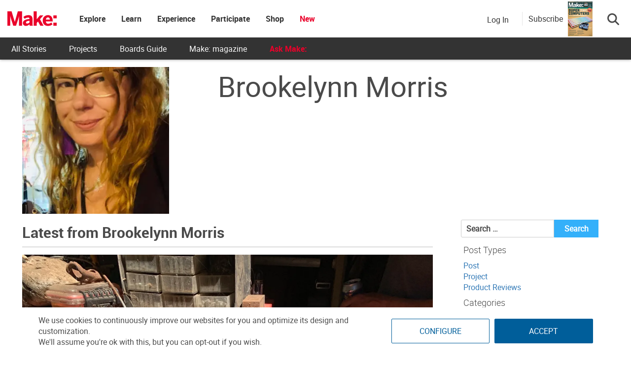

--- FILE ---
content_type: text/html; charset=UTF-8
request_url: https://makezine.com/author/brookelynn-morris/
body_size: 34443
content:
<!DOCTYPE html>
<html lang="en-US" xmlns:fb="http://ogp.me/ns/fb#" xmlns:fb="https://www.facebook.com/2008/fbml">
<!-- Hey makers! Happy to see you here, poke around and have some fun! If you're looking for any puzzle answers or social security numbers, you might need to dig a little deeper. ;) -->
<head>
	<meta charset="UTF-8">
	<meta http-equiv="X-UA-Compatible" content="IE=edge">
	<meta name="viewport" content="width=device-width, initial-scale=1">
	<meta name="view-transition" content="same-origin">

	<title>Brookelynn Morris Author Profile | Make: DIY Projects and Ideas for Makers</title>

				<link rel="preload"
		       as="image"
		       href="https://makezine.com/wp-content/uploads/2024/06/DriftwoodWreath3-scaled.jpg"
		       imagesrcset="https://i0.wp.com/makezine.com/wp-content/uploads/2024/06/DriftwoodWreath3-scaled.jpg?w=1920&ssl=1 1920w, https://i0.wp.com/makezine.com/wp-content/uploads/2024/06/DriftwoodWreath3-scaled.jpg?resize=750%2C1000&ssl=1 750w, https://i0.wp.com/makezine.com/wp-content/uploads/2024/06/DriftwoodWreath3-scaled.jpg?resize=768%2C1024&ssl=1 768w, https://i0.wp.com/makezine.com/wp-content/uploads/2024/06/DriftwoodWreath3-scaled.jpg?resize=338%2C450&ssl=1 338w, https://i0.wp.com/makezine.com/wp-content/uploads/2024/06/DriftwoodWreath3-scaled.jpg?resize=1152%2C1536&ssl=1 1152w, https://i0.wp.com/makezine.com/wp-content/uploads/2024/06/DriftwoodWreath3-scaled.jpg?resize=1536%2C2048&ssl=1 1536w">
					 
	<meta name="twitter:widgets:csp" content="on">
  	<meta name="p:domain_verify" content="c4e1096cb904ca6df87a2bb867715669" >
	<meta name="norton-safeweb-site-verification" content="4g4w71jm7qt9e7ghe2dxdhiq0mnnkwom6ue80rdet53q3figx8ooxrffbgkkl9kzo3qi85l2j-txt-fh8w-p2z5769ht01z8s6sxq3-8r7cojmimgp00homsjjjv96ww" />
	<meta property="fb:admins" content="1612614584" />

	<link rel="profile" href="http://gmpg.org/xfn/11">
	<link rel="apple-touch-icon" sizes="180x180" href="/apple-touch-icon.png">
	<link rel="icon" type="image/png" href="/favicon-32x32.png" sizes="32x32">
	<link rel="icon" type="image/png" href="/favicon-16x16.png" sizes="16x16">
	<link rel="manifest" href="/manifest.json">
	<link rel="mask-icon" href="/safari-pinned-tab.svg" color="#5bbad5">
	<meta name="theme-color" content="#ffffff">

	<script type="text/javascript">
		var templateUrl = 'https://makezine.com';
		var logoutURL = 'https://makezine.com/wp-login.php?action=logout&amp;redirect_to=https%3A%2F%2Fmakezine.com&amp;_wpnonce=872f115442';
	</script>


	<!-- Begin Chartbeat Code -->
	<script type="text/javascript">var _sf_startpt=(new Date()).getTime()</script>
	<!-- End Chartbeat Code -->

	<meta name='robots' content='index, follow, max-image-preview:large' />
	<style>img:is([sizes="auto" i], [sizes^="auto," i]) { contain-intrinsic-size: 3000px 1500px }</style>
	
	<!-- This site is optimized with the Yoast SEO plugin v25.5 - https://yoast.com/wordpress/plugins/seo/ -->
	<title>Brookelynn Morris, Author at Make: DIY Projects and Ideas for Makers</title>
	<link rel="canonical" href="https://makezine.com/author/brookelynn-morris/" />
	<link rel="next" href="/page/2/" />
	<meta property="og:locale" content="en_US" />
	<meta property="og:type" content="profile" />
	<meta property="og:title" content="Brookelynn Morris, Author at Make: DIY Projects and Ideas for Makers" />
	<meta property="og:url" content="https://makezine.com/author/brookelynn-morris/" />
	<meta property="og:site_name" content="Make: DIY Projects and Ideas for Makers" />
	<meta property="og:image" content="https://i0.wp.com/makezine.com/wp-content/uploads/2013/01/make_logo_rgb.jpg?fit=1024%2C768&ssl=1" />
	<meta property="og:image:width" content="1024" />
	<meta property="og:image:height" content="768" />
	<meta property="og:image:type" content="image/jpeg" />
	<meta name="twitter:card" content="summary_large_image" />
	<meta name="twitter:site" content="@make" />
	<script type="application/ld+json" class="yoast-schema-graph">{"@context":"https://schema.org","@graph":[{"@type":"ImageObject","inLanguage":"en-US","@id":"#primaryimage","url":"https://i0.wp.com/makezine.com/wp-content/uploads/2024/06/DriftwoodWreath3-scaled.jpg?fit=1920%2C2560&ssl=1","contentUrl":"https://i0.wp.com/makezine.com/wp-content/uploads/2024/06/DriftwoodWreath3-scaled.jpg?fit=1920%2C2560&ssl=1","width":1920,"height":2560},{"@type":"WebSite","@id":"https://makezine.com/#website","url":"https://makezine.com/","name":"Make: DIY Projects and Ideas for Makers","description":"","publisher":{"@id":"https://makezine.com/#organization"},"potentialAction":[{"@type":"SearchAction","target":{"@type":"EntryPoint","urlTemplate":"https://makezine.com/?s={search_term_string}"},"query-input":{"@type":"PropertyValueSpecification","valueRequired":true,"valueName":"search_term_string"}}],"inLanguage":"en-US"},{"@type":"Organization","@id":"https://makezine.com/#organization","name":"Make: Community","url":"https://makezine.com/","logo":{"@type":"ImageObject","inLanguage":"en-US","@id":"https://makezine.com/#/schema/logo/image/","url":"https://i0.wp.com/makezine.com/wp-content/uploads/2018/01/make-logo_%402x.png?fit=251%2C76&ssl=1","contentUrl":"https://i0.wp.com/makezine.com/wp-content/uploads/2018/01/make-logo_%402x.png?fit=251%2C76&ssl=1","width":251,"height":76,"caption":"Make: Community"},"image":{"@id":"https://makezine.com/#/schema/logo/image/"},"sameAs":["https://www.facebook.com/makemagazine","https://x.com/make","https://instagram.com/makemagazine/","https://www.pinterest.com/makemagazine/","https://www.youtube.com/user/makemagazine","https://discord.gg/mpBkj2hhJ4","https://mastodon.social/@makemagazine"]}]}</script>
	<!-- / Yoast SEO plugin. -->


<link rel='dns-prefetch' href='//stats.wp.com' />
<link rel='dns-prefetch' href='//kit.fontawesome.com' />
<link rel='dns-prefetch' href='//make.co' />
<link rel='dns-prefetch' href='//fonts.googleapis.com' />
<link rel='preconnect' href='//c0.wp.com' />
<link rel='preconnect' href='//i0.wp.com' />
<link rel="alternate" type="application/rss+xml" title="Make: DIY Projects and Ideas for Makers &raquo; Feed" href="https://makezine.com/feed/" />
<link rel='stylesheet' id='wp-block-library-css' href='https://c0.wp.com/c/6.8.3/wp-includes/css/dist/block-library/style.min.css' type='text/css' media='all' />
<style id='classic-theme-styles-inline-css' type='text/css'>
/*! This file is auto-generated */
.wp-block-button__link{color:#fff;background-color:#32373c;border-radius:9999px;box-shadow:none;text-decoration:none;padding:calc(.667em + 2px) calc(1.333em + 2px);font-size:1.125em}.wp-block-file__button{background:#32373c;color:#fff;text-decoration:none}
</style>
<style id='co-authors-plus-coauthors-style-inline-css' type='text/css'>
.wp-block-co-authors-plus-coauthors.is-layout-flow [class*=wp-block-co-authors-plus]{display:inline}

</style>
<style id='co-authors-plus-avatar-style-inline-css' type='text/css'>
.wp-block-co-authors-plus-avatar :where(img){height:auto;max-width:100%;vertical-align:bottom}.wp-block-co-authors-plus-coauthors.is-layout-flow .wp-block-co-authors-plus-avatar :where(img){vertical-align:middle}.wp-block-co-authors-plus-avatar:is(.alignleft,.alignright){display:table}.wp-block-co-authors-plus-avatar.aligncenter{display:table;margin-inline:auto}

</style>
<style id='co-authors-plus-image-style-inline-css' type='text/css'>
.wp-block-co-authors-plus-image{margin-bottom:0}.wp-block-co-authors-plus-image :where(img){height:auto;max-width:100%;vertical-align:bottom}.wp-block-co-authors-plus-coauthors.is-layout-flow .wp-block-co-authors-plus-image :where(img){vertical-align:middle}.wp-block-co-authors-plus-image:is(.alignfull,.alignwide) :where(img){width:100%}.wp-block-co-authors-plus-image:is(.alignleft,.alignright){display:table}.wp-block-co-authors-plus-image.aligncenter{display:table;margin-inline:auto}

</style>
<link rel='stylesheet' id='mediaelement-css' href='https://c0.wp.com/c/6.8.3/wp-includes/js/mediaelement/mediaelementplayer-legacy.min.css' type='text/css' media='all' />
<link rel='stylesheet' id='wp-mediaelement-css' href='https://c0.wp.com/c/6.8.3/wp-includes/js/mediaelement/wp-mediaelement.min.css' type='text/css' media='all' />
<style id='jetpack-sharing-buttons-style-inline-css' type='text/css'>
.jetpack-sharing-buttons__services-list{display:flex;flex-direction:row;flex-wrap:wrap;gap:0;list-style-type:none;margin:5px;padding:0}.jetpack-sharing-buttons__services-list.has-small-icon-size{font-size:12px}.jetpack-sharing-buttons__services-list.has-normal-icon-size{font-size:16px}.jetpack-sharing-buttons__services-list.has-large-icon-size{font-size:24px}.jetpack-sharing-buttons__services-list.has-huge-icon-size{font-size:36px}@media print{.jetpack-sharing-buttons__services-list{display:none!important}}.editor-styles-wrapper .wp-block-jetpack-sharing-buttons{gap:0;padding-inline-start:0}ul.jetpack-sharing-buttons__services-list.has-background{padding:1.25em 2.375em}
</style>
<style id='global-styles-inline-css' type='text/css'>
:root{--wp--preset--aspect-ratio--square: 1;--wp--preset--aspect-ratio--4-3: 4/3;--wp--preset--aspect-ratio--3-4: 3/4;--wp--preset--aspect-ratio--3-2: 3/2;--wp--preset--aspect-ratio--2-3: 2/3;--wp--preset--aspect-ratio--16-9: 16/9;--wp--preset--aspect-ratio--9-16: 9/16;--wp--preset--color--black: #000000;--wp--preset--color--cyan-bluish-gray: #abb8c3;--wp--preset--color--white: #ffffff;--wp--preset--color--pale-pink: #f78da7;--wp--preset--color--vivid-red: #cf2e2e;--wp--preset--color--luminous-vivid-orange: #ff6900;--wp--preset--color--luminous-vivid-amber: #fcb900;--wp--preset--color--light-green-cyan: #7bdcb5;--wp--preset--color--vivid-green-cyan: #00d084;--wp--preset--color--pale-cyan-blue: #8ed1fc;--wp--preset--color--vivid-cyan-blue: #0693e3;--wp--preset--color--vivid-purple: #9b51e0;--wp--preset--gradient--vivid-cyan-blue-to-vivid-purple: linear-gradient(135deg,rgba(6,147,227,1) 0%,rgb(155,81,224) 100%);--wp--preset--gradient--light-green-cyan-to-vivid-green-cyan: linear-gradient(135deg,rgb(122,220,180) 0%,rgb(0,208,130) 100%);--wp--preset--gradient--luminous-vivid-amber-to-luminous-vivid-orange: linear-gradient(135deg,rgba(252,185,0,1) 0%,rgba(255,105,0,1) 100%);--wp--preset--gradient--luminous-vivid-orange-to-vivid-red: linear-gradient(135deg,rgba(255,105,0,1) 0%,rgb(207,46,46) 100%);--wp--preset--gradient--very-light-gray-to-cyan-bluish-gray: linear-gradient(135deg,rgb(238,238,238) 0%,rgb(169,184,195) 100%);--wp--preset--gradient--cool-to-warm-spectrum: linear-gradient(135deg,rgb(74,234,220) 0%,rgb(151,120,209) 20%,rgb(207,42,186) 40%,rgb(238,44,130) 60%,rgb(251,105,98) 80%,rgb(254,248,76) 100%);--wp--preset--gradient--blush-light-purple: linear-gradient(135deg,rgb(255,206,236) 0%,rgb(152,150,240) 100%);--wp--preset--gradient--blush-bordeaux: linear-gradient(135deg,rgb(254,205,165) 0%,rgb(254,45,45) 50%,rgb(107,0,62) 100%);--wp--preset--gradient--luminous-dusk: linear-gradient(135deg,rgb(255,203,112) 0%,rgb(199,81,192) 50%,rgb(65,88,208) 100%);--wp--preset--gradient--pale-ocean: linear-gradient(135deg,rgb(255,245,203) 0%,rgb(182,227,212) 50%,rgb(51,167,181) 100%);--wp--preset--gradient--electric-grass: linear-gradient(135deg,rgb(202,248,128) 0%,rgb(113,206,126) 100%);--wp--preset--gradient--midnight: linear-gradient(135deg,rgb(2,3,129) 0%,rgb(40,116,252) 100%);--wp--preset--font-size--small: 13px;--wp--preset--font-size--medium: 20px;--wp--preset--font-size--large: 36px;--wp--preset--font-size--x-large: 42px;--wp--preset--spacing--20: 0.44rem;--wp--preset--spacing--30: 0.67rem;--wp--preset--spacing--40: 1rem;--wp--preset--spacing--50: 1.5rem;--wp--preset--spacing--60: 2.25rem;--wp--preset--spacing--70: 3.38rem;--wp--preset--spacing--80: 5.06rem;--wp--preset--shadow--natural: 6px 6px 9px rgba(0, 0, 0, 0.2);--wp--preset--shadow--deep: 12px 12px 50px rgba(0, 0, 0, 0.4);--wp--preset--shadow--sharp: 6px 6px 0px rgba(0, 0, 0, 0.2);--wp--preset--shadow--outlined: 6px 6px 0px -3px rgba(255, 255, 255, 1), 6px 6px rgba(0, 0, 0, 1);--wp--preset--shadow--crisp: 6px 6px 0px rgba(0, 0, 0, 1);}:where(.is-layout-flex){gap: 0.5em;}:where(.is-layout-grid){gap: 0.5em;}body .is-layout-flex{display: flex;}.is-layout-flex{flex-wrap: wrap;align-items: center;}.is-layout-flex > :is(*, div){margin: 0;}body .is-layout-grid{display: grid;}.is-layout-grid > :is(*, div){margin: 0;}:where(.wp-block-columns.is-layout-flex){gap: 2em;}:where(.wp-block-columns.is-layout-grid){gap: 2em;}:where(.wp-block-post-template.is-layout-flex){gap: 1.25em;}:where(.wp-block-post-template.is-layout-grid){gap: 1.25em;}.has-black-color{color: var(--wp--preset--color--black) !important;}.has-cyan-bluish-gray-color{color: var(--wp--preset--color--cyan-bluish-gray) !important;}.has-white-color{color: var(--wp--preset--color--white) !important;}.has-pale-pink-color{color: var(--wp--preset--color--pale-pink) !important;}.has-vivid-red-color{color: var(--wp--preset--color--vivid-red) !important;}.has-luminous-vivid-orange-color{color: var(--wp--preset--color--luminous-vivid-orange) !important;}.has-luminous-vivid-amber-color{color: var(--wp--preset--color--luminous-vivid-amber) !important;}.has-light-green-cyan-color{color: var(--wp--preset--color--light-green-cyan) !important;}.has-vivid-green-cyan-color{color: var(--wp--preset--color--vivid-green-cyan) !important;}.has-pale-cyan-blue-color{color: var(--wp--preset--color--pale-cyan-blue) !important;}.has-vivid-cyan-blue-color{color: var(--wp--preset--color--vivid-cyan-blue) !important;}.has-vivid-purple-color{color: var(--wp--preset--color--vivid-purple) !important;}.has-black-background-color{background-color: var(--wp--preset--color--black) !important;}.has-cyan-bluish-gray-background-color{background-color: var(--wp--preset--color--cyan-bluish-gray) !important;}.has-white-background-color{background-color: var(--wp--preset--color--white) !important;}.has-pale-pink-background-color{background-color: var(--wp--preset--color--pale-pink) !important;}.has-vivid-red-background-color{background-color: var(--wp--preset--color--vivid-red) !important;}.has-luminous-vivid-orange-background-color{background-color: var(--wp--preset--color--luminous-vivid-orange) !important;}.has-luminous-vivid-amber-background-color{background-color: var(--wp--preset--color--luminous-vivid-amber) !important;}.has-light-green-cyan-background-color{background-color: var(--wp--preset--color--light-green-cyan) !important;}.has-vivid-green-cyan-background-color{background-color: var(--wp--preset--color--vivid-green-cyan) !important;}.has-pale-cyan-blue-background-color{background-color: var(--wp--preset--color--pale-cyan-blue) !important;}.has-vivid-cyan-blue-background-color{background-color: var(--wp--preset--color--vivid-cyan-blue) !important;}.has-vivid-purple-background-color{background-color: var(--wp--preset--color--vivid-purple) !important;}.has-black-border-color{border-color: var(--wp--preset--color--black) !important;}.has-cyan-bluish-gray-border-color{border-color: var(--wp--preset--color--cyan-bluish-gray) !important;}.has-white-border-color{border-color: var(--wp--preset--color--white) !important;}.has-pale-pink-border-color{border-color: var(--wp--preset--color--pale-pink) !important;}.has-vivid-red-border-color{border-color: var(--wp--preset--color--vivid-red) !important;}.has-luminous-vivid-orange-border-color{border-color: var(--wp--preset--color--luminous-vivid-orange) !important;}.has-luminous-vivid-amber-border-color{border-color: var(--wp--preset--color--luminous-vivid-amber) !important;}.has-light-green-cyan-border-color{border-color: var(--wp--preset--color--light-green-cyan) !important;}.has-vivid-green-cyan-border-color{border-color: var(--wp--preset--color--vivid-green-cyan) !important;}.has-pale-cyan-blue-border-color{border-color: var(--wp--preset--color--pale-cyan-blue) !important;}.has-vivid-cyan-blue-border-color{border-color: var(--wp--preset--color--vivid-cyan-blue) !important;}.has-vivid-purple-border-color{border-color: var(--wp--preset--color--vivid-purple) !important;}.has-vivid-cyan-blue-to-vivid-purple-gradient-background{background: var(--wp--preset--gradient--vivid-cyan-blue-to-vivid-purple) !important;}.has-light-green-cyan-to-vivid-green-cyan-gradient-background{background: var(--wp--preset--gradient--light-green-cyan-to-vivid-green-cyan) !important;}.has-luminous-vivid-amber-to-luminous-vivid-orange-gradient-background{background: var(--wp--preset--gradient--luminous-vivid-amber-to-luminous-vivid-orange) !important;}.has-luminous-vivid-orange-to-vivid-red-gradient-background{background: var(--wp--preset--gradient--luminous-vivid-orange-to-vivid-red) !important;}.has-very-light-gray-to-cyan-bluish-gray-gradient-background{background: var(--wp--preset--gradient--very-light-gray-to-cyan-bluish-gray) !important;}.has-cool-to-warm-spectrum-gradient-background{background: var(--wp--preset--gradient--cool-to-warm-spectrum) !important;}.has-blush-light-purple-gradient-background{background: var(--wp--preset--gradient--blush-light-purple) !important;}.has-blush-bordeaux-gradient-background{background: var(--wp--preset--gradient--blush-bordeaux) !important;}.has-luminous-dusk-gradient-background{background: var(--wp--preset--gradient--luminous-dusk) !important;}.has-pale-ocean-gradient-background{background: var(--wp--preset--gradient--pale-ocean) !important;}.has-electric-grass-gradient-background{background: var(--wp--preset--gradient--electric-grass) !important;}.has-midnight-gradient-background{background: var(--wp--preset--gradient--midnight) !important;}.has-small-font-size{font-size: var(--wp--preset--font-size--small) !important;}.has-medium-font-size{font-size: var(--wp--preset--font-size--medium) !important;}.has-large-font-size{font-size: var(--wp--preset--font-size--large) !important;}.has-x-large-font-size{font-size: var(--wp--preset--font-size--x-large) !important;}
:where(.wp-block-post-template.is-layout-flex){gap: 1.25em;}:where(.wp-block-post-template.is-layout-grid){gap: 1.25em;}
:where(.wp-block-columns.is-layout-flex){gap: 2em;}:where(.wp-block-columns.is-layout-grid){gap: 2em;}
:root :where(.wp-block-pullquote){font-size: 1.5em;line-height: 1.6;}
</style>
<link rel='stylesheet' id='auth0-widget-css' href='https://makezine.com/wp-content/plugins/auth0/assets/css/main.css?ver=4.6.2' type='text/css' media='all' />
<link rel='stylesheet' id='search-filter-plugin-styles-css' href='https://makezine.com/wp-content/plugins/search-filter-pro/public/assets/css/search-filter.min.css?ver=2.5.21' type='text/css' media='all' />
<link rel='stylesheet' id='nv-style-css' href='https://makezine.com/wp-content/themes/news-vibrant-pro/style.css?ver=1.0.842' type='text/css' media='all' />
<link rel='stylesheet' id='news-vibrant-responsive-style-css' href='https://makezine.com/wp-content/themes/news-vibrant-pro/assets/css/nv-responsive.css?ver=1.0.0' type='text/css' media='all' />
<link rel='stylesheet' id='shopwp-styles-public-css' href='https://makezine.com/wp-content/plugins/shopwp-pro/dist/publicAll.css?ver=1762451399' type='text/css' media='all' />
<link rel='stylesheet' id='tablepress-default-css' href='https://makezine.com/wp-content/plugins/tablepress/css/build/default.css?ver=3.2.6' type='text/css' media='all' />
<link rel='stylesheet' id='bootstrap-css' href='https://makezine.com/wp-content/themes/makezine/css/bootstrap-noglyphicons.min.css?ver=6.8.3' type='text/css' media='all' />
<link rel='stylesheet' id='make-css-css' href='https://makezine.com/wp-content/themes/makezine/css/style.min.css?ver=1.0.842' type='text/css' media='all' />
<link rel='stylesheet' id='universal-firstload.css-css' href='https://make.co//wp-content/universal-assets/v2/css/universal-firstload.min.css?ver=1.0.842' type='text/css' media='all' />
<link rel='stylesheet' id='universal.css-css' href='https://make.co//wp-content/universal-assets/v2/css/universal.min.css?ver=1.0.842' type='text/css' media='all' />
<link rel='stylesheet' id='__EPYT__style-css' href='https://makezine.com/wp-content/plugins/youtube-embed-plus-pro/styles/ytprefs.min.css?ver=14.2.4' type='text/css' media='all' />
<style id='__EPYT__style-inline-css' type='text/css'>

                .epyt-gallery-thumb {
                        width: 33.333%;
                }
                
</style>
<link rel='stylesheet' id='__disptype__-css' href='https://makezine.com/wp-content/plugins/youtube-embed-plus-pro/scripts/lity.min.css?ver=14.2.4' type='text/css' media='all' />
<link rel='stylesheet' id='__dyntype__-css' href='https://makezine.com/wp-content/plugins/youtube-embed-plus-pro/scripts/embdyn.min.css?ver=14.2.4' type='text/css' media='all' />
<style id='rocket-lazyload-inline-css' type='text/css'>
.rll-youtube-player{position:relative;padding-bottom:56.23%;height:0;overflow:hidden;max-width:100%;}.rll-youtube-player:focus-within{outline: 2px solid currentColor;outline-offset: 5px;}.rll-youtube-player iframe{position:absolute;top:0;left:0;width:100%;height:100%;z-index:100;background:0 0}.rll-youtube-player img{bottom:0;display:block;left:0;margin:auto;max-width:100%;width:100%;position:absolute;right:0;top:0;border:none;height:auto;-webkit-transition:.4s all;-moz-transition:.4s all;transition:.4s all}.rll-youtube-player img:hover{-webkit-filter:brightness(75%)}.rll-youtube-player .play{height:100%;width:100%;left:0;top:0;position:absolute;background:url(https://makezine.com/wp-content/plugins/wp-rocket/assets/img/youtube.png) no-repeat center;background-color: transparent !important;cursor:pointer;border:none;}
</style>
<script type="text/javascript" src="https://c0.wp.com/c/6.8.3/wp-includes/js/jquery/jquery.min.js" id="jquery-core-js"></script>
<script type="text/javascript" src="https://makezine.com/wp-content/plugins/make-elementor-widgets/includes/js/scripts.js?ver=2.1.2" id="make-elementor-script-js"></script>
<script type="text/javascript" id="news-vibrant-custom-script-js-extra">
/* <![CDATA[ */
var WowOption = {"mode":""};
/* ]]> */
</script>
<script type="text/javascript" src="https://makezine.com/wp-content/themes/news-vibrant-pro/assets/js/nv-custom-scripts.js?ver=1.0.842" id="news-vibrant-custom-script-js"></script>
<script type="text/javascript" defer src="https://makezine.com/wp-content/plugins/youtube-embed-plus-pro/scripts/lity.min.js?ver=14.2.4" id="__dispload__-js"></script>
<script type="text/javascript" id="__ytprefs__-js-extra">
/* <![CDATA[ */
var _EPYT_ = {"ajaxurl":"https:\/\/makezine.com\/wp-admin\/admin-ajax.php","security":"325a545b6f","gallery_scrolloffset":"20","eppathtoscripts":"https:\/\/makezine.com\/wp-content\/plugins\/youtube-embed-plus-pro\/scripts\/","eppath":"https:\/\/makezine.com\/wp-content\/plugins\/youtube-embed-plus-pro\/","epresponsiveselector":"[\"iframe.__youtube_prefs__\",\"iframe[src*='youtube.com']\",\"iframe[src*='youtube-nocookie.com']\",\"iframe[data-ep-src*='youtube.com']\",\"iframe[data-ep-src*='youtube-nocookie.com']\",\"iframe[data-ep-gallerysrc*='youtube.com']\"]","epdovol":"1","version":"14.2.4","evselector":"iframe.__youtube_prefs__[src], iframe[src*=\"youtube.com\/embed\/\"], iframe[src*=\"youtube-nocookie.com\/embed\/\"]","ajax_compat":"","maxres_facade":"eager","ytapi_load":"light","pause_others":"","stopMobileBuffer":"1","facade_mode":"1","not_live_on_channel":"","not_live_showtime":"180"};
/* ]]> */
</script>
<script type="text/javascript" defer src="https://makezine.com/wp-content/plugins/youtube-embed-plus-pro/scripts/ytprefs.min.js?ver=14.2.4" id="__ytprefs__-js"></script>
<script type="text/javascript" defer src="https://makezine.com/wp-content/plugins/youtube-embed-plus-pro/scripts/embdyn.min.js?ver=14.2.4" id="__dynload__-js"></script>
	<style>img#wpstats{display:none}</style>
		<meta name="generator" content="Elementor 3.34.1; features: e_font_icon_svg, additional_custom_breakpoints; settings: css_print_method-external, google_font-enabled, font_display-auto">
			<style>
				.e-con.e-parent:nth-of-type(n+4):not(.e-lazyloaded):not(.e-no-lazyload),
				.e-con.e-parent:nth-of-type(n+4):not(.e-lazyloaded):not(.e-no-lazyload) * {
					background-image: none !important;
				}
				@media screen and (max-height: 1024px) {
					.e-con.e-parent:nth-of-type(n+3):not(.e-lazyloaded):not(.e-no-lazyload),
					.e-con.e-parent:nth-of-type(n+3):not(.e-lazyloaded):not(.e-no-lazyload) * {
						background-image: none !important;
					}
				}
				@media screen and (max-height: 640px) {
					.e-con.e-parent:nth-of-type(n+2):not(.e-lazyloaded):not(.e-no-lazyload),
					.e-con.e-parent:nth-of-type(n+2):not(.e-lazyloaded):not(.e-no-lazyload) * {
						background-image: none !important;
					}
				}
			</style>
			<style id="uagb-style-conditional-extension">@media (min-width: 1025px){body .uag-hide-desktop.uagb-google-map__wrap,body .uag-hide-desktop{display:none !important}}@media (min-width: 768px) and (max-width: 1024px){body .uag-hide-tab.uagb-google-map__wrap,body .uag-hide-tab{display:none !important}}@media (max-width: 767px){body .uag-hide-mob.uagb-google-map__wrap,body .uag-hide-mob{display:none !important}}</style><link rel="icon" href="https://i0.wp.com/makezine.com/wp-content/uploads/2018/06/favicon-32x32.png?fit=32%2C32&#038;ssl=1" sizes="32x32" />
<link rel="icon" href="https://i0.wp.com/makezine.com/wp-content/uploads/2018/06/favicon-32x32.png?fit=32%2C32&#038;ssl=1" sizes="192x192" />
<link rel="apple-touch-icon" href="https://i0.wp.com/makezine.com/wp-content/uploads/2018/06/favicon-32x32.png?fit=32%2C32&#038;ssl=1" />
<meta name="msapplication-TileImage" content="https://i0.wp.com/makezine.com/wp-content/uploads/2018/06/favicon-32x32.png?fit=32%2C32&#038;ssl=1" />
		<style type="text/css" id="wp-custom-css">
			.menu-bold { 
	font-family: "Roboto Bold"
}
.menu-red a {
	color: #eb002a !important;
}		</style>
		<noscript><style id="rocket-lazyload-nojs-css">.rll-youtube-player, [data-lazy-src]{display:none !important;}</style></noscript><script>
/*! loadCSS rel=preload polyfill. [c]2017 Filament Group, Inc. MIT License */
(function(w){"use strict";if(!w.loadCSS){w.loadCSS=function(){}}
var rp=loadCSS.relpreload={};rp.support=(function(){var ret;try{ret=w.document.createElement("link").relList.supports("preload")}catch(e){ret=!1}
return function(){return ret}})();rp.bindMediaToggle=function(link){var finalMedia=link.media||"all";function enableStylesheet(){link.media=finalMedia}
if(link.addEventListener){link.addEventListener("load",enableStylesheet)}else if(link.attachEvent){link.attachEvent("onload",enableStylesheet)}
setTimeout(function(){link.rel="stylesheet";link.media="only x"});setTimeout(enableStylesheet,3000)};rp.poly=function(){if(rp.support()){return}
var links=w.document.getElementsByTagName("link");for(var i=0;i<links.length;i++){var link=links[i];if(link.rel==="preload"&&link.getAttribute("as")==="style"&&!link.getAttribute("data-loadcss")){link.setAttribute("data-loadcss",!0);rp.bindMediaToggle(link)}}};if(!rp.support()){rp.poly();var run=w.setInterval(rp.poly,500);if(w.addEventListener){w.addEventListener("load",function(){rp.poly();w.clearInterval(run)})}else if(w.attachEvent){w.attachEvent("onload",function(){rp.poly();w.clearInterval(run)})}}
if(typeof exports!=="undefined"){exports.loadCSS=loadCSS}
else{w.loadCSS=loadCSS}}(typeof global!=="undefined"?global:this))
</script>
		<script async src="https://securepubads.g.doubleclick.net/tag/js/gpt.js"></script>
	
	<!-- Page Ad Vars -->
	<script type='text/javascript'>
		var ad_vars = {"page":"authorbrookelynn-morris","PostID":"567568","custom_target_name":null,"custom_target_value":null,"tags":null,"cat":null,"zone":"/3829728/Makezine/Blog","sponsor":null};
	</script>

	
	
	<!-- Time-tracking for Custom Dimensions -->
	<time itemprop="startDate" datetime="2024-06-18T04:06:00-07:00" style="display: none;"></time>
	
			<!-- nativo script -->
		<script type="text/javascript" src="//s.ntv.io/serve/load.js" async></script>
		<!-- end nativo script -->

		<script>
		  window.dataLayer = window.dataLayer || [];
		  function gtag(){dataLayer.push(arguments);}
		  gtag('js', new Date());

		  gtag('config', 'G-45H78982HP');
		</script>

		<script type="text/javascript">
			dataLayer = [];
		</script>

		<!-- Google Tag Manager -->
		<script>(function(w,d,s,l,i){w[l]=w[l]||[];w[l].push({'gtm.start':
		new Date().getTime(),event:'gtm.js'});var f=d.getElementsByTagName(s)[0],
		j=d.createElement(s),dl=l!='dataLayer'?'&l='+l:'';j.async=true;j.src=
		'https://www.googletagmanager.com/gtm.js?id='+i+dl;f.parentNode.insertBefore(j,f);
		})(window,document,'script','dataLayer','GTM-PC5R77');</script>
		<!-- End Google Tag Manager -->

		<!-- Google tag (gtag.js) GA4 -->
		<script async src="https://www.googletagmanager.com/gtag/js?id=G-45H78982HP"></script>
		

				
		<!-- Pinterest Tag -->
			<script>
            !function(e){if(!window.pintrk){window.pintrk=function(){window.pintrk.queue.push(
            	Array.prototype.slice.call(arguments))};var
            	n=window.pintrk;n.queue=[],n.version="3.0";var
            	t=document.createElement("script");t.async=!0,t.src=e;var
            	r=document.getElementsByTagName("script")[0];r.parentNode.insertBefore(t,r)}}
            ("https://s.pinimg.com/ct/core.js"); pintrk('load', '2617466540835'); pintrk('page');
            </script>
            <noscript><img height="1" width="1" style="display:none;" alt="" src="https://ct.pinterest.com/v3/?tid=2617466540835&noscript=1" /></noscript>
            <script>pintrk('track', 'pagevisit', {event_id: 'author/brookelynn-morris'});</script>
            <noscript><img height="1" width="1" style="display:none;" alt="" src="https://ct.pinterest.com/v3/?tid=2617466540835&event=pagevisit&noscript=1" /> </noscript>
			<!-- end Pinterest Tag -->

		<!-- noscript Pinterest Tag -->
		<img height="1" width="1" style="display:none;" alt=""
		  src="https://ct.pinterest.com/v3/?event=init&tid=2617466540835&noscript=1" />
		</noscript>
		<!-- end noscript Pinterest Tag -->
	
</head>

<body class="archive author author-brookelynn-morris author-270605 wp-theme-news-vibrant-pro wp-child-theme-makezine makezine jps-theme-makezine group-blog hfeed right-sidebar fullwidth_layout archive-list header-default nv-image-zoomin shopwp elementor-default elementor-kit-553223 post-joshua-howards-driftwood-wreaths">

			<!-- Google Tag Manager (noscript) -->
		<noscript><iframe src="https://www.googletagmanager.com/ns.html?id=GTM-PC5R77"
		height="0" width="0" style="display:none;visibility:hidden"></iframe></noscript>
		<!-- End Google Tag Manager (noscript) -->
	
<div id="page" class="site">
	<a class="skip-link screen-reader-text" href="#content">Skip to content</a>

	
			<div id="search-modal">
			<form role="search" method="get" class="search-form" action="/">
				<label class="sb-search-label" for="search">Search</label>
				<input class="sb-search-input search-field" placeholder="What are you searching for?" value="" name="s" id="search" title="" type="text">
				<input class="sb-search-submit" name="submit" value="Search" type="submit">
			</form>
			<div id="popular-links">
				<h5>POPULAR SEARCHES:</h5>
				<ul class="pop-links-list">
					<li><a href="/?s=arduino" target="_self">Arduino</a></li>
					<li><a href="/?s=cnc" target="_self">CNC</a></li>
					<li><a href="/?s=raspberry pi" target="_self">Raspberry Pi</a></li>
					<li><a href="/?s=wood working" target="_self">Woodworking</a></li>
				</ul>
				<ul class="pop-links-list">
					<li><a href="/?s=3d printing" target="_self">3D Printing</a></li>
					<li><a href="/?s=iot" target="_self">IOT</a></li>
					<li><a href="/?s=robot" target="_self">Robot</a></li>
					<li><a href="/?s=maker faire" target="_self">Maker Faire</a></li>
				</ul>
			</div>
		</div>

		<header id="masthead" class="site-header-custom">
  <!--<div id="pseudo-me">
    This is Pseudome content
    <div id="pmCloseBtn"></div>
  </div>-->
  <div class="wrapper-fluid site-header-container flex default-header">
    <a href="#" class="mobile-toggle-panel" aria-label="Mobile Navigation Toggle"><i aria-hidden="true" class="fas fa-bars"></i></a>
    <div id="site-logo" class="site-branding">
      <h2 class="site-title">
        <a href="https://makezine.com" rel="home" class="makezine-logo">
          <img loading="lazy" src="https://make.co/wp-content/universal-assets/v2/images/make_logo.svg" id="navLogo" class="nav-logo" alt="Make: Magazine Logo" width="100" height="40">
        </a>
        <a href="https://make.co" rel="home" class="makeco-logo">
          <img loading="lazy" src="https://make.co/wp-content/universal-assets/v2/images/make_co_logo.webp" class="nav-logo" alt="Make: Community Logo" width="103" height="30">
        </a>
        <a href="https://makershed.com" rel="home" class="makershed-logo">
          <img loading="lazy" src="https://make.co/wp-content/universal-assets/v2/images/maker-shed-logo.webp" class="nav-logo" alt="Maker Shed Logo" width="170" height="40">
        </a>
        <a href="https://makercamp.make.co" rel="home" class="makercamp-logo">
          <img loading="lazy" src="https://make.co/wp-content/universal-assets/v2/images/makercamp-logo.webp" class="nav-logo" alt="Maker Camp Logo" width="176" height="40">
        </a>
        <a href="https://makerspaces.make.co" rel="home" class="makerspaces-logo">
          <img loading="lazy" src="/wp-content/universal-assets/v2/images/makerspace_logo.webp" class="nav-logo" alt="Make: Makerspaces Logo" width="175" height="40">
        </a>
        <a href="https://learn.make.co" rel="home" class="makelearn-logo">
          <img loading="lazy" src="https://make.co/wp-content/universal-assets/v2/images/make-learning-labs-logo.webp" class="nav-logo" alt="Make: Learning Labs Logo" width="94" height="40">
        </a>
        <a href="https://makerfaire.com" rel="home" class="makerfaire-logo">
          <img loading="lazy" src="https://make.co/wp-content/universal-assets/v2/images/Maker_Faire_Logo.svg" class="nav-logo" alt="Maker Faire Logo" width="165" height="30">
        </a>
      </h2>
    </div>
    <nav id="site-navigation-custom" class="main-navigation" data-menu-space="120">
      <div id="primary-navbar">
        <h3 class="subnav-title"><a href="//make.co"></a></h3>
        <span class='mobile-subscribe-btn' style="display:none;"><a class='universal-btn-red' href='https://make.co/join/?utm_source=make&utm_medium=universalnav&utm_campaign=subscribe-mobile&utm_content=launch'>Subscribe</a></span>
        <ul id="primary-menu" class="primary-menu">
        </ul>
        <div id="navbar-collapse" class="hasItems">
          <a class="more-button" href="#" aria-label="More Navigation Options"><i aria-hidden="true" class="fas fa-ellipsis-h"></i></a>
          <ul id="navbar-extend" class="sub-menu">
            <li class="menu-item top-menu menu-item-has-children">
              <a href="#">Explore</a>
              <ul class="sub-menu sub-menu-parent">
                <li class="menu-item bottom-menu menu-item-has-children">
                  <a href="https://makezine.com/?utm_source=make&utm_medium=universalnav&utm_campaign=makezine&utm_content=launch">Make: Magazine</a>
                  <ul class="sub-menu sub-menu-full-height">
                    <li class="menu-item">
                      <a href="https://makezine.com/?utm_source=make&utm_medium=universalnav&utm_campaign=makezine&utm_content=launch">The premier publication of maker projects, skill-building tutorials, in-depth reviews, and inspirational stories,
                        accessible by all ages and skill ranges.</a>
                    </li>
                  </ul>
                </li>
                <li class="menu-item bottom-menu menu-item-has-children">
                  <a href="https://makerfaire.com/?utm_source=make&utm_medium=universalnav&utm_campaign=makerfaire&utm_content=launch">Maker Faire</a>
                  <ul class="sub-menu sub-menu-full-height">
                    <li class="menu-item">
                      <a href="https://makerfaire.com/?utm_source=make&utm_medium=universalnav&utm_campaign=makerfaire&utm_content=launch">A celebration of the Maker Movement, a family-friendly showcase of invention and creativity that gathers
                        together tech enthusiasts, crafters, educators across the globe.</a>
                    </li>
                  </ul>
                </li>
                <li class="menu-item bottom-menu menu-item-has-children">
                  <a href="https://makershed.com/?utm_source=make&utm_medium=universalnav&utm_campaign=makershed&utm_content=launch">Maker Shed</a>
                  <ul class="sub-menu sub-menu-full-height">
                    <li class="menu-item">
                      <a href="https://makershed.com/?utm_source=make&utm_medium=universalnav&utm_campaign=makershed&utm_content=launch">A smart collection of books, magazines, electronics kits, robots, microcontrollers, tools, supplies, and more
                        curated by us, the people behind Make: and the Maker Faire.</a>
                    </li>
                  </ul>
                </li>
                <li class="menu-item bottom-menu menu-item-has-children">
                  <a href="https://www.makershed.com/collections/make-books-print/?utm_source=make&utm_medium=universalnav&utm_campaign=makebooks&utm_content=launch">Make: Books</a>
                  <ul class="sub-menu sub-menu-full-height">
                    <li class="menu-item">
                      <a href="https://www.makershed.com/collections/make-books-print/?utm_source=make&utm_medium=universalnav&utm_campaign=makebooks&utm_content=launch">Maker-written books designed to inform and delight! Topics such as
                        microcontrollers including Arduino and Raspberry Pi, Drones and 3D Printing, and more.</a>
                    </li>
                  </ul>
                </li>
                <!--<li class="menu-item bottom-menu menu-item-has-children">
                  <a href="https://makercamp.com/?utm_source=make&utm_medium=universalnav&utm_campaign=makercamp&utm_content=launch">Maker Camp</a>
                  <ul class="sub-menu sub-menu-full-height">
                    <li class="menu-item">
                      <a href="https://makercamp.com/?utm_source=make&utm_medium=universalnav&utm_campaign=makercamp&utm_content=launch">A free program that lights children’s creative fires and allows them to explore projects in areas such as arts &
                        crafts, science & engineering, design, and technology.</a>
                    </li>
                  </ul>
                </li>-->
                <!--<li class="menu-item bottom-menu menu-item-has-children">
                  <a href="https://make.co/join/?utm_source=make&utm_medium=universalnav&utm_campaign=makecommunity&utm_content=launch">Make: Membership</a>
                  <ul class="sub-menu sub-menu-full-height">
                    <li class="menu-item">
                      <a href="https://make.co/join/?utm_source=make&utm_medium=universalnav&utm_campaign=makecommunity&utm_content=launch">Membership connects and supports the people and projects that shape our future and supports the learning
                        initiatives for the next generation of makers.</a>
                    </li>
                  </ul>
                </li>-->
              </ul>
            </li>
            <li class="menu-item top-menu menu-item-has-children">
              <a href="#">Learn</a>
              <ul class="sub-menu">
                <li class="menu-item">
                  <a href="https://makezine.com/?utm_source=make&utm_medium=universalnav&utm_campaign=maker-updates&utm_content=launch">
                    <b>Maker Updates</b>
                    <p>Read about the latest maker projects, skills, tool reviews and more.</p>
                  </a>
                </li>
                <li class="menu-item">
                  <a href="https://www.makershed.com/collections/make-kit/?utm_source=make&utm_medium=universalnav&utm_campaign=books-kits&utm_content=launch">
                    <b>Books &amp; Kits</b>
                    <p>Get hands-on with kits, books, and more from the Maker Shed</p>
                  </a>
                </li>
                <!--<li class="menu-item">
                  <a href="https://make.co/educationforum/?utm_source=make&utm_medium=universalnav&utm_campaign=learn&utm_content=launch">
                    <b>Professional Development for Educators</b>
                    <p>Virtual Forum for Making in Education</p>
                  </a>
                </li>-->
                <li class="menu-item">
                  <a href="https://makercamp.com/?utm_source=make&utm_medium=universalnav&utm_campaign=makercamp-project-library&utm_content=launch">
                    <b>Young Maker Projects</b>
                    <p>Find projects for young makers</p>
                  </a>
                </li>
                <li class="menu-item">
                  <a target="_none" href="https://www.youtube.com/channel/UChtY6O8Ahw2cz05PS2GhUbg?utm_source=make&utm_medium=universalnav&utm_campaign=watch-learn&utm_content=launch">
                    <b>Watch and Learn</b>
                    <p>Skill builder, project tutorials, and more</p>
                  </a>
                </li>
              </ul>
            </li>
            <li class="menu-item top-menu menu-item-has-children">
              <a href="#">Experience</a>
              <ul class="sub-menu">
                <li class="menu-item">
                  <a target="_none" href="https://www.mydigitalpublication.com/publication/?m=38377&l=1&utm_source=make&utm_medium=universalnav&utm_campaign=magazine-digital-portal&utm_content=launch">
                    <b>Magazine</b>
                    <p>Subscribers' Digital Portal</p>
                  </a>
                </li>
                <!--<li class="menu-item">
                  <a href="https://make.co/dashboard/?utm_source=make&utm_medium=universalnav&utm_campaign=dashboard&utm_content=launch">
                    <b>Membership</b>
                    <p>Access Make: Community</p>
                  </a>
                </li>-->
                <li class="menu-item">
                  <a href="https://makerfaire.com/globalmap/?utm_source=make&utm_medium=universalnav&utm_campaign=makerfaire-map&utm_content=launch">
                    <b>Maker Faire</b>
                    <p>Find a faire.</p>
                  </a>
                </li>
                <li class="menu-item">
                  <a href="https://makerspaces.make.co/?utm_source=make&utm_medium=universalnav&utm_campaign=makerspaces&utm_content=launch">
                    <b>Makerspaces</b>
                    <p>Find a Makerspace near you</p>
                  </a>
                </li>
              </ul>
            </li>
            <li class="menu-item top-menu menu-item-has-children">
              <a href="https://make.co/?utm_source=make&utm_medium=universalnav&utm_campaign=participate&utm_content=launch">Participate</a>
              <ul class="sub-menu">
                <li class="menu-item">
                  <a href="https://makerfaire.com/community/?utm_source=make&utm_medium=universalnav&utm_campaign=organize&utm_content=launch">
                    <b>Organize</b>
                    <p>Start a local Maker Faire</p>
                  </a>
                </li>
                <li class="menu-item">
                  <a href="https://make.co/submit-an-article-or-book-idea/?utm_source=make&utm_medium=universalnav&utm_campaign=write&utm_content=launch">
                    <b>Write</b>
                    <p>Share a book or article proposal</p>
                  </a>
                </li>
                <li class="menu-item">
                  <a href="https://make.co/make-cast/?utm_source=make&utm_medium=universalnav&utm_campaign=make-cast&utm_content=launch">
                    <b>Listen</b>
                    <p>A podcast from Make: founder, Dale Dougherty</p>
                  </a>
                </li>
                <li class="menu-item">
                  <a href="https://make.co/lets-make-toolkit/?utm_source=make&utm_medium=universalnav&utm_campaign=make-ambassador&utm_content=launch">
                    <b>Let's Make:</b>
                    <p>Become a Make: Ambassador</p>
                  </a>
                </li>
              </ul>
            </li>
            <li class="menu-item top-menu menu-item-has-children">
              <a href="https://www.makershed.com/?utm_source=make&utm_medium=universalnav&utm_campaign=share&utm_content=launch">Shop</a>
              <ul class="sub-menu">
                <li class="menu-item">
                  <a href="https://www.makershed.com/?utm_source=make&utm_medium=universalnav&utm_campaign=books-kits-more&utm_content=launch">
                    <b>Kits, Books, & More</b>
                    <p>Maker Shed, the official store of Make:</p>
                  </a>
                </li>
                <li class="menu-item">
                  <a target="_none" href="https://subscribe.makezine.com/Make_subscribe?utm_source=make&utm_medium=universalnav&utm_campaign=magazine-subscribe&utm_content=launch">
                    <b>Make: Magazine</b>
                    <p>Subscribe to the premier DIY magazine today</p>
                  </a>
                </li>
                <!--<li class="menu-item">
                  <a href="https://make.co/join/?utm_source=make&utm_medium=universalnav&utm_campaign=make-membership&utm_content=launch">
                    <b>Make: Membership</b>
                    <p>Community access, print, and digital Magazine, and more</p>
                  </a>
                </li>-->
              </ul>
            </li>
            <li class="menu-item top-menu menu-item-has-children">
              <a href="https://makerfaire.com/?utm_source=make&utm_medium=universalnav&utm_campaign=new&utm_content=launch" style="color:#ea002a;">New</a>
              <ul class="sub-menu">
                <li class="menu-item">
                  <a href="https://makerspace.com/?utm_source=make&utm_medium=universalnav&utm_campaign=makerspaces&utm_content=launch">
                    <b>Makerspace Directory</b>   
                    <p>A comprehensive community driven directory</p>                 
                  </a>
                </li>     
                <li class="menu-item">
                  <a href="https://makerfaire.com/yearbook/?utm_source=make&utm_medium=universalnav&utm_campaign=yearbook&utm_content=launch">
                    <b>Maker Faire Yearbook</b>   
                    <p>An archive of faires and projects across the globe</p>                 
                  </a>
                </li>                         
              </ul>
            </li>
          </ul>
        </div>
      </div>
      <button class="close-mobile"><i class="fas fa-times"></i></button>
    </nav>
    <!-- start header aside -->
    <div id="header-aside" class="header-aside">
      <div class="header-aside-inner">
        <span id="make-login" class="login-section">
          <div id="form-signin-wrapper" class="auth0-login">
	<div class="form-signin">
		<div id="auth0-login-form"></div>
			</div>
</div>

<style type="text/css">
	</style>

          <div id="profile-view" class="dropdown v-select">
            <a class="dropdown-toggle" href="#" role="button" id="dropdownMenuLink" data-toggle="dropdown" aria-haspopup="true" aria-expanded="false">              
              <span class="avatar"><i class="fa-regular fa-circle-user fa-2xl"></i></span>
              <img loading="lazy" class="avatar-banner" src="https://make.co/wp-content/universal-assets/v2/images/join-now-banner.png" alt="Join Now" width="90" height="90" />
            </a>

            <div class="dropdown-menu profile-menu" aria-labelledby="dropdownMenuLink">
              <div class="profile-info">                
                <div class="profile-text">
                  <div class="profile-name"></div>
                  <div class="profile-email"></div>
                </div>
              </div>
              <div class="dropdown-links" id="profileLinks">
              </div>
              <a id="LogoutBtn" href="/logout" target="_self" title="Log Out">Log Out</a>
            </div>
          </div>
        </span>
        <span id="make-coin"></span>
        <span id="make-join" class="search-separator nav-separator"></span>
        <div class="search-button-wrapper">
          <div class="subscribe-call-out">
            <div class="subscribe-text">
              <a target="_none" href="https://make.co/join/?utm_source=make&utm_medium=universalnav&utm_campaign=subscribe-call-out&utm_content=launch" target="_blank">
                Subscribe
              </a>
            </div>
            <a target="_none" href="https://make.co/join/?utm_source=make&utm_medium=universalnav&utm_campaign=subscribe-call-out&utm_content=launch" target="_blank">
              <img src="https://make.co/wp-content/universal-assets/v2/images/magazine-nav-subscribe-single.webp?v=95" id="nav-subscribe-img" alt="Get Make: Magazine Issue 92" width="50" height="70.5">
            </a>
            <div class="subscribe-pop-out">
              <a target="_none" href="https://make.co/join/?utm_source=make&utm_medium=universalnav&utm_campaign=subscribe-popout&utm_content=launch" target="_blank">
                <img src="https://make.co/wp-content/universal-assets/v2/images/subscribe-today.webp?v=95" alt="Subscribe Today to Make: Magazine" width="296" height="380.5">
              </a>
            </div>
          </div>

          <div id="sb-search" class="sb-search"></div>

        </div>

      </div>
      <!-- end header aside -->
    </div>
  </div>
</header>

		<div id="universal-subnav" class="nav-level-2">
			<ul id="menu-secondary_universal_menu" class="nav navbar-nav"><li itemscope="itemscope" itemtype="https://www.schema.org/SiteNavigationElement" id="menu-item-539713" class="menu-item menu-item-type-custom menu-item-object-custom menu-item-539713"><a title="All Stories" href="/blog/"><span>All Stories</span></a></li>
<li itemscope="itemscope" itemtype="https://www.schema.org/SiteNavigationElement" id="menu-item-539714" class="menu-item menu-item-type-custom menu-item-object-custom menu-item-539714"><a title="Projects" href="/projects/"><span>Projects</span></a></li>
<li itemscope="itemscope" itemtype="https://www.schema.org/SiteNavigationElement" id="menu-item-574734" class="menu-item menu-item-type-custom menu-item-object-custom menu-item-574734"><a title="Boards Guide" href="/comparison/boards/"><span>Boards Guide</span></a></li>
<li itemscope="itemscope" itemtype="https://www.schema.org/SiteNavigationElement" id="menu-item-561923" class="menu-item menu-item-type-custom menu-item-object-custom menu-item-561923"><a title="Make: magazine" href="/volumes/"><span>Make: magazine</span></a></li>
<li itemscope="itemscope" itemtype="https://www.schema.org/SiteNavigationElement" id="menu-item-570203" class="menu-bold menu-red menu-item menu-item-type-custom menu-item-object-custom menu-item-570203"><a title="Ask Make:" href="https://makezine.com/ask-make/?utm_source=makezine.com&#038;utm_medium=subnav"><span>Ask Make:</span></a></li>
</ul>		</div><!-- .nav-level-2 -->

	

	

	<div id="content" class="site-content">

		<div class="cv-container">
		
<div class="category-top author-page" itemprop="author" itemscope itemtype="https://schema.org/Person">
    			<div class="col-xs-12 col-sm-4">
				<img loading="lazy" src="https://i0.wp.com/makezine.com/wp-content/uploads/2013/01/BrookelynnMorris.jpg?fit=329%2C450&resize=300%2C300&quality=70&strip=all#038;ssl=1&#038;resize=298%2C298&#038;strip=all" alt="Brookelynn Morris" class="avatar avatar-298" width="298" height="298">			</div>
			<div class="col-xs-12 col-sm-8 author-profile-bio">
				<h1 itemprop="name" class="jumbo">Brookelynn Morris</h1>
				<div itemprop="description"></div>								<div itemprop="url"></div>			</div>
			</div>

<div id="archive-primary" class="author-page">
    <h2>Latest from Brookelynn Morris</h2>
    <hr />
        
            <article class="media post-567568 post type-post status-publish format-standard has-post-thumbnail hentry category-fine-art category-craft tag-art tag-driftwood tag-wreath">
                <a href="https://makezine.com/article/craft/joshua-howards-driftwood-wreaths/">
                    <img loading="lazy" width="1920" height="2560" src="https://makezine.com/wp-content/uploads/2024/06/DriftwoodWreath3-scaled.jpg" class="attachment-archive-thumb size-archive-thumb wp-post-image" alt="Joshua Howard&#8217;s Driftwood Wreaths" decoding="async" srcset="https://i0.wp.com/makezine.com/wp-content/uploads/2024/06/DriftwoodWreath3-scaled.jpg?w=1920&amp;ssl=1 1920w, https://i0.wp.com/makezine.com/wp-content/uploads/2024/06/DriftwoodWreath3-scaled.jpg?resize=750%2C1000&amp;ssl=1 750w, https://i0.wp.com/makezine.com/wp-content/uploads/2024/06/DriftwoodWreath3-scaled.jpg?resize=768%2C1024&amp;ssl=1 768w, https://i0.wp.com/makezine.com/wp-content/uploads/2024/06/DriftwoodWreath3-scaled.jpg?resize=338%2C450&amp;ssl=1 338w, https://i0.wp.com/makezine.com/wp-content/uploads/2024/06/DriftwoodWreath3-scaled.jpg?resize=1152%2C1536&amp;ssl=1 1152w, https://i0.wp.com/makezine.com/wp-content/uploads/2024/06/DriftwoodWreath3-scaled.jpg?resize=1536%2C2048&amp;ssl=1 1536w" sizes="(max-width: 1920px) 100vw, 1920px" />                </a>
                <div class="media-body">
                    <h2><a href="https://makezine.com/article/craft/joshua-howards-driftwood-wreaths/">Joshua Howard&#8217;s Driftwood Wreaths</a></h2>
                    <div class="meta">06/18/2024</div>
                    <div class="media-body">
                        <p>Joshua Howard is a carpenter by trade. He spends his time and expertise every day building spectacular custom homes. He... <a href="https://makezine.com/article/craft/joshua-howards-driftwood-wreaths/"></a></p>
                    </div>
                </div>
            </article>

        
            <article class="media post-567286 projects type-projects status-publish has-post-thumbnail hentry category-food-beverage tag-food-2 tag-make90 tag-new">
                <a href="https://makezine.com/projects/make-a-tortilla-press/">
                    <img width="1995" height="2560" src="https://makezine.com/wp-content/uploads/2024/05/Tortilla1-scaled.jpg" class="attachment-archive-thumb size-archive-thumb wp-post-image" alt="Makezine Tortilla Press with Brookelynn Morris 01" decoding="async" srcset="https://i0.wp.com/makezine.com/wp-content/uploads/2024/05/Tortilla1-scaled.jpg?w=1995&amp;ssl=1 1995w, https://i0.wp.com/makezine.com/wp-content/uploads/2024/05/Tortilla1-scaled.jpg?resize=750%2C962&amp;ssl=1 750w, https://i0.wp.com/makezine.com/wp-content/uploads/2024/05/Tortilla1-scaled.jpg?resize=798%2C1024&amp;ssl=1 798w, https://i0.wp.com/makezine.com/wp-content/uploads/2024/05/Tortilla1-scaled.jpg?resize=351%2C450&amp;ssl=1 351w, https://i0.wp.com/makezine.com/wp-content/uploads/2024/05/Tortilla1-scaled.jpg?resize=768%2C985&amp;ssl=1 768w, https://i0.wp.com/makezine.com/wp-content/uploads/2024/05/Tortilla1-scaled.jpg?resize=1197%2C1536&amp;ssl=1 1197w, https://i0.wp.com/makezine.com/wp-content/uploads/2024/05/Tortilla1-scaled.jpg?resize=1596%2C2048&amp;ssl=1 1596w" sizes="(max-width: 1995px) 100vw, 1995px" />                </a>
                <div class="media-body">
                    <h2><a href="https://makezine.com/projects/make-a-tortilla-press/">Make a Tortilla Press</a></h2>
                    <div class="meta">05/28/2024</div>
                    <div class="media-body">
                        <p>Taking a look at the press, it is evident how to use it. And with a few photos and simple... <a href="https://makezine.com/projects/make-a-tortilla-press/"></a></p>
                    </div>
                </div>
            </article>

        
            <article class="media post-268779 projects type-projects status-publish has-post-thumbnail hentry category-craft category-gardening category-home tag-design tag-featured tag-recycle tag-sip05 tools-hammer-2 tools-needlenose-pliers tools-tape-measure parts-candles-2 parts-jars-2 parts-lumber-2 parts-nails-3 parts-wire-2">
                <a href="https://makezine.com/projects/jam-jar-lanterns/">
                    <img width="200" height="200" src="https://makezine.com/wp-content/uploads/2014/04/jam-jar-lanterns-200x200.jpg" class="attachment-archive-thumb size-archive-thumb wp-post-image" alt="Jam Jar Lanterns" decoding="async" srcset="https://i0.wp.com/makezine.com/wp-content/uploads/2014/04/jam-jar-lanterns.jpg?resize=200%2C200&amp;ssl=1 200w, https://i0.wp.com/makezine.com/wp-content/uploads/2014/04/jam-jar-lanterns.jpg?resize=150%2C150&amp;ssl=1 150w, https://i0.wp.com/makezine.com/wp-content/uploads/2014/04/jam-jar-lanterns.jpg?resize=70%2C70&amp;ssl=1 70w, https://i0.wp.com/makezine.com/wp-content/uploads/2014/04/jam-jar-lanterns.jpg?resize=75%2C75&amp;ssl=1 75w, https://i0.wp.com/makezine.com/wp-content/uploads/2014/04/jam-jar-lanterns.jpg?resize=140%2C140&amp;ssl=1 140w, https://i0.wp.com/makezine.com/wp-content/uploads/2014/04/jam-jar-lanterns.jpg?resize=130%2C130&amp;ssl=1 130w, https://i0.wp.com/makezine.com/wp-content/uploads/2014/04/jam-jar-lanterns.jpg?resize=144%2C144&amp;ssl=1 144w, https://i0.wp.com/makezine.com/wp-content/uploads/2014/04/jam-jar-lanterns.jpg?resize=105%2C105&amp;ssl=1 105w, https://i0.wp.com/makezine.com/wp-content/uploads/2014/04/jam-jar-lanterns.jpg?resize=60%2C60&amp;ssl=1 60w, https://i0.wp.com/makezine.com/wp-content/uploads/2014/04/jam-jar-lanterns.jpg?resize=32%2C32&amp;ssl=1 32w, https://i0.wp.com/makezine.com/wp-content/uploads/2014/04/jam-jar-lanterns.jpg?resize=64%2C64&amp;ssl=1 64w, https://i0.wp.com/makezine.com/wp-content/uploads/2014/04/jam-jar-lanterns.jpg?resize=96%2C96&amp;ssl=1 96w, https://i0.wp.com/makezine.com/wp-content/uploads/2014/04/jam-jar-lanterns.jpg?resize=128%2C128&amp;ssl=1 128w, https://i0.wp.com/makezine.com/wp-content/uploads/2014/04/jam-jar-lanterns.jpg?zoom=2&amp;resize=200%2C200&amp;ssl=1 400w, https://i0.wp.com/makezine.com/wp-content/uploads/2014/04/jam-jar-lanterns.jpg?zoom=3&amp;resize=200%2C200&amp;ssl=1 600w" sizes="(max-width: 200px) 100vw, 200px" />                </a>
                <div class="media-body">
                    <h2><a href="https://makezine.com/projects/jam-jar-lanterns/">Jam Jar Lanterns</a></h2>
                    <div class="meta">05/01/2014</div>
                    <div class="media-body">
                        <p>Pick any jar you like, then bend a snug-fitting cage of wire on a custom-made jig. <a href="https://makezine.com/projects/jam-jar-lanterns/"></a></p>
                    </div>
                </div>
            </article>

        
            <article class="media post-268040 projects type-projects status-publish has-post-thumbnail hentry category-gardening category-home tag-featured tag-homesteading-2 tools-fine-grit-sandpaper tools-nail tools-pliers tools-sharp-knife parts-4-plastic-pots parts-5-gallon-bucket-with-lid parts-coco-fiber-or-peat-moss parts-coco-or-rockwool-starting-cubes parts-drip-emitters parts-growing-tray parts-perlite-or-vermiculite parts-plant-food parts-seeds-2 parts-something-to-set-the-growing-tray-on parts-water-2">
                <a href="https://makezine.com/projects/hydroponic-veggie-garden/">
                    <img width="200" height="200" src="https://makezine.com/wp-content/uploads/2014/04/hydro-veggie-200x200.jpg" class="attachment-archive-thumb size-archive-thumb wp-post-image" alt="Hydroponic Veggie Garden" decoding="async" srcset="https://i0.wp.com/makezine.com/wp-content/uploads/2014/04/hydro-veggie.jpg?resize=200%2C200&amp;ssl=1 200w, https://i0.wp.com/makezine.com/wp-content/uploads/2014/04/hydro-veggie.jpg?resize=150%2C150&amp;ssl=1 150w, https://i0.wp.com/makezine.com/wp-content/uploads/2014/04/hydro-veggie.jpg?resize=70%2C70&amp;ssl=1 70w, https://i0.wp.com/makezine.com/wp-content/uploads/2014/04/hydro-veggie.jpg?resize=75%2C75&amp;ssl=1 75w, https://i0.wp.com/makezine.com/wp-content/uploads/2014/04/hydro-veggie.jpg?resize=140%2C140&amp;ssl=1 140w, https://i0.wp.com/makezine.com/wp-content/uploads/2014/04/hydro-veggie.jpg?resize=130%2C130&amp;ssl=1 130w, https://i0.wp.com/makezine.com/wp-content/uploads/2014/04/hydro-veggie.jpg?resize=144%2C144&amp;ssl=1 144w, https://i0.wp.com/makezine.com/wp-content/uploads/2014/04/hydro-veggie.jpg?resize=105%2C105&amp;ssl=1 105w, https://i0.wp.com/makezine.com/wp-content/uploads/2014/04/hydro-veggie.jpg?resize=60%2C60&amp;ssl=1 60w, https://i0.wp.com/makezine.com/wp-content/uploads/2014/04/hydro-veggie.jpg?resize=32%2C32&amp;ssl=1 32w, https://i0.wp.com/makezine.com/wp-content/uploads/2014/04/hydro-veggie.jpg?resize=64%2C64&amp;ssl=1 64w, https://i0.wp.com/makezine.com/wp-content/uploads/2014/04/hydro-veggie.jpg?resize=96%2C96&amp;ssl=1 96w, https://i0.wp.com/makezine.com/wp-content/uploads/2014/04/hydro-veggie.jpg?resize=128%2C128&amp;ssl=1 128w, https://i0.wp.com/makezine.com/wp-content/uploads/2014/04/hydro-veggie.jpg?zoom=2&amp;resize=200%2C200&amp;ssl=1 400w, https://i0.wp.com/makezine.com/wp-content/uploads/2014/04/hydro-veggie.jpg?zoom=3&amp;resize=200%2C200&amp;ssl=1 600w" sizes="(max-width: 200px) 100vw, 200px" />                </a>
                <div class="media-body">
                    <h2><a href="https://makezine.com/projects/hydroponic-veggie-garden/">Hydroponic Veggie Garden</a></h2>
                    <div class="meta">04/30/2014</div>
                    <div class="media-body">
                        <p>Grow your own with this compact system, perfect for the urban gardener. <a href="https://makezine.com/projects/hydroponic-veggie-garden/"></a></p>
                    </div>
                </div>
            </article>

        
            <article class="media post-269784 projects type-projects status-publish has-post-thumbnail hentry category-craft category-food-beverage category-home tag-desserts tag-featured tag-halloween tools-bowl-2 tools-spoon-2 tools-toothpicks parts-almond-paste-2 parts-food-coloring parts-whole-cloves">
                <a href="https://makezine.com/projects/almond-paste-pumpkins/">
                    <img width="200" height="200" src="https://makezine.com/wp-content/uploads/2012/12/BXoAXP5ZmJtCFLbG-200x200.jpg" class="attachment-archive-thumb size-archive-thumb wp-post-image" alt="Almond Paste Pumpkins" decoding="async" srcset="https://i0.wp.com/makezine.com/wp-content/uploads/2012/12/BXoAXP5ZmJtCFLbG.jpg?resize=200%2C200&amp;ssl=1 200w, https://i0.wp.com/makezine.com/wp-content/uploads/2012/12/BXoAXP5ZmJtCFLbG.jpg?resize=150%2C150&amp;ssl=1 150w, https://i0.wp.com/makezine.com/wp-content/uploads/2012/12/BXoAXP5ZmJtCFLbG.jpg?resize=70%2C70&amp;ssl=1 70w, https://i0.wp.com/makezine.com/wp-content/uploads/2012/12/BXoAXP5ZmJtCFLbG.jpg?resize=75%2C75&amp;ssl=1 75w, https://i0.wp.com/makezine.com/wp-content/uploads/2012/12/BXoAXP5ZmJtCFLbG.jpg?resize=140%2C140&amp;ssl=1 140w, https://i0.wp.com/makezine.com/wp-content/uploads/2012/12/BXoAXP5ZmJtCFLbG.jpg?resize=130%2C130&amp;ssl=1 130w, https://i0.wp.com/makezine.com/wp-content/uploads/2012/12/BXoAXP5ZmJtCFLbG.jpg?resize=144%2C144&amp;ssl=1 144w, https://i0.wp.com/makezine.com/wp-content/uploads/2012/12/BXoAXP5ZmJtCFLbG.jpg?resize=105%2C105&amp;ssl=1 105w, https://i0.wp.com/makezine.com/wp-content/uploads/2012/12/BXoAXP5ZmJtCFLbG.jpg?resize=60%2C60&amp;ssl=1 60w, https://i0.wp.com/makezine.com/wp-content/uploads/2012/12/BXoAXP5ZmJtCFLbG.jpg?resize=32%2C32&amp;ssl=1 32w, https://i0.wp.com/makezine.com/wp-content/uploads/2012/12/BXoAXP5ZmJtCFLbG.jpg?resize=64%2C64&amp;ssl=1 64w, https://i0.wp.com/makezine.com/wp-content/uploads/2012/12/BXoAXP5ZmJtCFLbG.jpg?resize=96%2C96&amp;ssl=1 96w, https://i0.wp.com/makezine.com/wp-content/uploads/2012/12/BXoAXP5ZmJtCFLbG.jpg?resize=128%2C128&amp;ssl=1 128w, https://i0.wp.com/makezine.com/wp-content/uploads/2012/12/BXoAXP5ZmJtCFLbG.jpg?zoom=2&amp;resize=200%2C200&amp;ssl=1 400w, https://i0.wp.com/makezine.com/wp-content/uploads/2012/12/BXoAXP5ZmJtCFLbG.jpg?zoom=3&amp;resize=200%2C200&amp;ssl=1 600w" sizes="(max-width: 200px) 100vw, 200px" />                </a>
                <div class="media-body">
                    <h2><a href="https://makezine.com/projects/almond-paste-pumpkins/">Almond Paste Pumpkins</a></h2>
                    <div class="meta">12/18/2012</div>
                    <div class="media-body">
                        <p>It’s easy and fun to create adorable edible pumpkin decorations in no time. Just use delicious almond paste, or marzipan... <a href="https://makezine.com/projects/almond-paste-pumpkins/"></a></p>
                    </div>
                </div>
            </article>

        
            <article class="media post-269302 projects type-projects status-publish has-post-thumbnail hentry category-craft category-food-beverage tag-featured tag-vegetarian parts-avocados parts-black-pepper parts-carrots parts-cayenne parts-cilantro parts-cumin parts-garlic-2 parts-limes parts-oil-2 parts-oranges parts-quinoa parts-vegetable-broth">
                <a href="https://makezine.com/projects/vegan-quinoa-salad/">
                    <img width="200" height="200" src="https://makezine.com/wp-content/uploads/2012/12/GLUEVFDHVmCIQbXB-200x200.jpg" class="attachment-archive-thumb size-archive-thumb wp-post-image" alt="Vegan Quinoa Salad" decoding="async" srcset="https://i0.wp.com/makezine.com/wp-content/uploads/2012/12/GLUEVFDHVmCIQbXB.jpg?resize=200%2C200&amp;ssl=1 200w, https://i0.wp.com/makezine.com/wp-content/uploads/2012/12/GLUEVFDHVmCIQbXB.jpg?resize=150%2C150&amp;ssl=1 150w, https://i0.wp.com/makezine.com/wp-content/uploads/2012/12/GLUEVFDHVmCIQbXB.jpg?resize=70%2C70&amp;ssl=1 70w, https://i0.wp.com/makezine.com/wp-content/uploads/2012/12/GLUEVFDHVmCIQbXB.jpg?resize=75%2C75&amp;ssl=1 75w, https://i0.wp.com/makezine.com/wp-content/uploads/2012/12/GLUEVFDHVmCIQbXB.jpg?resize=140%2C140&amp;ssl=1 140w, https://i0.wp.com/makezine.com/wp-content/uploads/2012/12/GLUEVFDHVmCIQbXB.jpg?resize=130%2C130&amp;ssl=1 130w, https://i0.wp.com/makezine.com/wp-content/uploads/2012/12/GLUEVFDHVmCIQbXB.jpg?resize=144%2C144&amp;ssl=1 144w, https://i0.wp.com/makezine.com/wp-content/uploads/2012/12/GLUEVFDHVmCIQbXB.jpg?resize=105%2C105&amp;ssl=1 105w, https://i0.wp.com/makezine.com/wp-content/uploads/2012/12/GLUEVFDHVmCIQbXB.jpg?resize=60%2C60&amp;ssl=1 60w, https://i0.wp.com/makezine.com/wp-content/uploads/2012/12/GLUEVFDHVmCIQbXB.jpg?resize=32%2C32&amp;ssl=1 32w, https://i0.wp.com/makezine.com/wp-content/uploads/2012/12/GLUEVFDHVmCIQbXB.jpg?resize=64%2C64&amp;ssl=1 64w, https://i0.wp.com/makezine.com/wp-content/uploads/2012/12/GLUEVFDHVmCIQbXB.jpg?resize=96%2C96&amp;ssl=1 96w, https://i0.wp.com/makezine.com/wp-content/uploads/2012/12/GLUEVFDHVmCIQbXB.jpg?resize=128%2C128&amp;ssl=1 128w, https://i0.wp.com/makezine.com/wp-content/uploads/2012/12/GLUEVFDHVmCIQbXB.jpg?zoom=2&amp;resize=200%2C200&amp;ssl=1 400w, https://i0.wp.com/makezine.com/wp-content/uploads/2012/12/GLUEVFDHVmCIQbXB.jpg?zoom=3&amp;resize=200%2C200&amp;ssl=1 600w" sizes="(max-width: 200px) 100vw, 200px" />                </a>
                <div class="media-body">
                    <h2><a href="https://makezine.com/projects/vegan-quinoa-salad/">Vegan Quinoa Salad</a></h2>
                    <div class="meta">12/18/2012</div>
                    <div class="media-body">
                        <p>This beautiful and hearty quinoa salad will satisfy any palate. It is richly spiced with cumin, creamy with avocado, sweet... <a href="https://makezine.com/projects/vegan-quinoa-salad/"></a></p>
                    </div>
                </div>
            </article>

        
            <article class="media post-269172 projects type-projects status-publish has-post-thumbnail hentry category-food-beverage category-home tag-beverages tag-featured tag-home-entertainment tools-muddler parts-angostura-bitters parts-bourbon-2 parts-cherries parts-ice-2 parts-low-ball-glass parts-orange parts-simple-syrup-2">
                <a href="https://makezine.com/projects/old-fashioned/">
                    <img width="200" height="200" src="https://makezine.com/wp-content/uploads/2012/12/CRDLFiR2N3SxsGCi1-200x200.jpg" class="attachment-archive-thumb size-archive-thumb wp-post-image" alt="Old Fashioned" decoding="async" srcset="https://i0.wp.com/makezine.com/wp-content/uploads/2012/12/CRDLFiR2N3SxsGCi1.jpg?resize=200%2C200&amp;ssl=1 200w, https://i0.wp.com/makezine.com/wp-content/uploads/2012/12/CRDLFiR2N3SxsGCi1.jpg?resize=150%2C150&amp;ssl=1 150w, https://i0.wp.com/makezine.com/wp-content/uploads/2012/12/CRDLFiR2N3SxsGCi1.jpg?resize=70%2C70&amp;ssl=1 70w, https://i0.wp.com/makezine.com/wp-content/uploads/2012/12/CRDLFiR2N3SxsGCi1.jpg?resize=75%2C75&amp;ssl=1 75w, https://i0.wp.com/makezine.com/wp-content/uploads/2012/12/CRDLFiR2N3SxsGCi1.jpg?resize=140%2C140&amp;ssl=1 140w, https://i0.wp.com/makezine.com/wp-content/uploads/2012/12/CRDLFiR2N3SxsGCi1.jpg?resize=130%2C130&amp;ssl=1 130w, https://i0.wp.com/makezine.com/wp-content/uploads/2012/12/CRDLFiR2N3SxsGCi1.jpg?resize=144%2C144&amp;ssl=1 144w, https://i0.wp.com/makezine.com/wp-content/uploads/2012/12/CRDLFiR2N3SxsGCi1.jpg?resize=105%2C105&amp;ssl=1 105w, https://i0.wp.com/makezine.com/wp-content/uploads/2012/12/CRDLFiR2N3SxsGCi1.jpg?resize=60%2C60&amp;ssl=1 60w, https://i0.wp.com/makezine.com/wp-content/uploads/2012/12/CRDLFiR2N3SxsGCi1.jpg?resize=32%2C32&amp;ssl=1 32w, https://i0.wp.com/makezine.com/wp-content/uploads/2012/12/CRDLFiR2N3SxsGCi1.jpg?resize=64%2C64&amp;ssl=1 64w, https://i0.wp.com/makezine.com/wp-content/uploads/2012/12/CRDLFiR2N3SxsGCi1.jpg?resize=96%2C96&amp;ssl=1 96w, https://i0.wp.com/makezine.com/wp-content/uploads/2012/12/CRDLFiR2N3SxsGCi1.jpg?resize=128%2C128&amp;ssl=1 128w, https://i0.wp.com/makezine.com/wp-content/uploads/2012/12/CRDLFiR2N3SxsGCi1.jpg?zoom=2&amp;resize=200%2C200&amp;ssl=1 400w, https://i0.wp.com/makezine.com/wp-content/uploads/2012/12/CRDLFiR2N3SxsGCi1.jpg?zoom=3&amp;resize=200%2C200&amp;ssl=1 600w" sizes="(max-width: 200px) 100vw, 200px" />                </a>
                <div class="media-body">
                    <h2><a href="https://makezine.com/projects/old-fashioned/">Old Fashioned</a></h2>
                    <div class="meta">12/18/2012</div>
                    <div class="media-body">
                        <p>I can&#8217;t think of a more perfect cocktail than an Old Fashioned. It&#8217;s a delicious combination of bourbon and fruit.... <a href="https://makezine.com/projects/old-fashioned/"></a></p>
                    </div>
                </div>
            </article>

        
            <article class="media post-268978 projects type-projects status-publish has-post-thumbnail hentry category-craft category-home tag-design tag-recycle tools-respirator tools-spray-bottle parts-dropcloth parts-gloves-3 parts-krylon-looking-glass-mirror-like-paint parts-paper-towels parts-vases parts-vinegar-2 parts-water-2">
                <a href="https://makezine.com/projects/faux-mercury-glass-from-recycled-vases/">
                    <img width="200" height="200" src="https://makezine.com/wp-content/uploads/2012/12/AcuJJoNWXa1smIps-200x200.jpg" class="attachment-archive-thumb size-archive-thumb wp-post-image" alt="Faux Mercury Glass from Recycled Vases" decoding="async" srcset="https://i0.wp.com/makezine.com/wp-content/uploads/2012/12/AcuJJoNWXa1smIps.jpg?resize=200%2C200&amp;ssl=1 200w, https://i0.wp.com/makezine.com/wp-content/uploads/2012/12/AcuJJoNWXa1smIps.jpg?resize=150%2C150&amp;ssl=1 150w, https://i0.wp.com/makezine.com/wp-content/uploads/2012/12/AcuJJoNWXa1smIps.jpg?resize=70%2C70&amp;ssl=1 70w, https://i0.wp.com/makezine.com/wp-content/uploads/2012/12/AcuJJoNWXa1smIps.jpg?resize=75%2C75&amp;ssl=1 75w, https://i0.wp.com/makezine.com/wp-content/uploads/2012/12/AcuJJoNWXa1smIps.jpg?resize=140%2C140&amp;ssl=1 140w, https://i0.wp.com/makezine.com/wp-content/uploads/2012/12/AcuJJoNWXa1smIps.jpg?resize=130%2C130&amp;ssl=1 130w, https://i0.wp.com/makezine.com/wp-content/uploads/2012/12/AcuJJoNWXa1smIps.jpg?resize=144%2C144&amp;ssl=1 144w, https://i0.wp.com/makezine.com/wp-content/uploads/2012/12/AcuJJoNWXa1smIps.jpg?resize=105%2C105&amp;ssl=1 105w, https://i0.wp.com/makezine.com/wp-content/uploads/2012/12/AcuJJoNWXa1smIps.jpg?resize=60%2C60&amp;ssl=1 60w, https://i0.wp.com/makezine.com/wp-content/uploads/2012/12/AcuJJoNWXa1smIps.jpg?resize=32%2C32&amp;ssl=1 32w, https://i0.wp.com/makezine.com/wp-content/uploads/2012/12/AcuJJoNWXa1smIps.jpg?resize=64%2C64&amp;ssl=1 64w, https://i0.wp.com/makezine.com/wp-content/uploads/2012/12/AcuJJoNWXa1smIps.jpg?resize=96%2C96&amp;ssl=1 96w, https://i0.wp.com/makezine.com/wp-content/uploads/2012/12/AcuJJoNWXa1smIps.jpg?resize=128%2C128&amp;ssl=1 128w, https://i0.wp.com/makezine.com/wp-content/uploads/2012/12/AcuJJoNWXa1smIps.jpg?zoom=2&amp;resize=200%2C200&amp;ssl=1 400w, https://i0.wp.com/makezine.com/wp-content/uploads/2012/12/AcuJJoNWXa1smIps.jpg?zoom=3&amp;resize=200%2C200&amp;ssl=1 600w" sizes="(max-width: 200px) 100vw, 200px" />                </a>
                <div class="media-body">
                    <h2><a href="https://makezine.com/projects/faux-mercury-glass-from-recycled-vases/">Faux Mercury Glass from Recycled Vases</a></h2>
                    <div class="meta">12/18/2012</div>
                    <div class="media-body">
                        <p>Mercury glass is a beautiful collectable, prized for its silvery, shimmery finish and rich layers of texture. But vintage pieces... <a href="https://makezine.com/projects/faux-mercury-glass-from-recycled-vases/"></a></p>
                    </div>
                </div>
            </article>

        
            <article class="media post-268934 projects type-projects status-publish has-post-thumbnail hentry category-craft category-home category-woodworking tag-featured tools-drill-2 tools-hole-saw-drill-bit tools-wood-chisels parts-glass-votive-candle-holders parts-logs parts-tea-lights-2">
                <a href="https://makezine.com/projects/rustic-woodland-candleholders/">
                    <img width="200" height="200" src="https://makezine.com/wp-content/uploads/2012/12/hBWI3GhuGQOQFZDB-200x200.jpg" class="attachment-archive-thumb size-archive-thumb wp-post-image" alt="Rustic Woodland Candleholders" decoding="async" srcset="https://i0.wp.com/makezine.com/wp-content/uploads/2012/12/hBWI3GhuGQOQFZDB.jpg?resize=200%2C200&amp;ssl=1 200w, https://i0.wp.com/makezine.com/wp-content/uploads/2012/12/hBWI3GhuGQOQFZDB.jpg?resize=150%2C150&amp;ssl=1 150w, https://i0.wp.com/makezine.com/wp-content/uploads/2012/12/hBWI3GhuGQOQFZDB.jpg?resize=70%2C70&amp;ssl=1 70w, https://i0.wp.com/makezine.com/wp-content/uploads/2012/12/hBWI3GhuGQOQFZDB.jpg?resize=75%2C75&amp;ssl=1 75w, https://i0.wp.com/makezine.com/wp-content/uploads/2012/12/hBWI3GhuGQOQFZDB.jpg?resize=140%2C140&amp;ssl=1 140w, https://i0.wp.com/makezine.com/wp-content/uploads/2012/12/hBWI3GhuGQOQFZDB.jpg?resize=130%2C130&amp;ssl=1 130w, https://i0.wp.com/makezine.com/wp-content/uploads/2012/12/hBWI3GhuGQOQFZDB.jpg?resize=144%2C144&amp;ssl=1 144w, https://i0.wp.com/makezine.com/wp-content/uploads/2012/12/hBWI3GhuGQOQFZDB.jpg?resize=105%2C105&amp;ssl=1 105w, https://i0.wp.com/makezine.com/wp-content/uploads/2012/12/hBWI3GhuGQOQFZDB.jpg?resize=60%2C60&amp;ssl=1 60w, https://i0.wp.com/makezine.com/wp-content/uploads/2012/12/hBWI3GhuGQOQFZDB.jpg?resize=32%2C32&amp;ssl=1 32w, https://i0.wp.com/makezine.com/wp-content/uploads/2012/12/hBWI3GhuGQOQFZDB.jpg?resize=64%2C64&amp;ssl=1 64w, https://i0.wp.com/makezine.com/wp-content/uploads/2012/12/hBWI3GhuGQOQFZDB.jpg?resize=96%2C96&amp;ssl=1 96w, https://i0.wp.com/makezine.com/wp-content/uploads/2012/12/hBWI3GhuGQOQFZDB.jpg?resize=128%2C128&amp;ssl=1 128w, https://i0.wp.com/makezine.com/wp-content/uploads/2012/12/hBWI3GhuGQOQFZDB.jpg?zoom=2&amp;resize=200%2C200&amp;ssl=1 400w, https://i0.wp.com/makezine.com/wp-content/uploads/2012/12/hBWI3GhuGQOQFZDB.jpg?zoom=3&amp;resize=200%2C200&amp;ssl=1 600w" sizes="(max-width: 200px) 100vw, 200px" />                </a>
                <div class="media-body">
                    <h2><a href="https://makezine.com/projects/rustic-woodland-candleholders/">Rustic Woodland Candleholders</a></h2>
                    <div class="meta">12/18/2012</div>
                    <div class="media-body">
                        <p>Moss, mushrooms, and all things woodland are very popular motifs for design and entertaining. The colors and texture of the... <a href="https://makezine.com/projects/rustic-woodland-candleholders/"></a></p>
                    </div>
                </div>
            </article>

        
            <article class="media post-268733 projects type-projects status-publish has-post-thumbnail hentry category-craft category-food-beverage tag-featured tag-vegetarian tools-deep-baking-dish tools-pans-2 tools-shallow-baking-dish parts-brussels-sprouts parts-butter-3 parts-cream parts-eggs-2 parts-gruyere-cheese parts-leeks parts-milk-2 parts-mushrooms-2 parts-pepper parts-salt-2 parts-stale-bread-2 parts-thyme">
                <a href="https://makezine.com/projects/savory-bread-pudding/">
                    <img width="200" height="200" src="https://makezine.com/wp-content/uploads/2012/12/vnsRKrh4kZbuRmp1-200x200.jpg" class="attachment-archive-thumb size-archive-thumb wp-post-image" alt="Savory Bread Pudding" decoding="async" srcset="https://i0.wp.com/makezine.com/wp-content/uploads/2012/12/vnsRKrh4kZbuRmp1.jpg?resize=200%2C200&amp;ssl=1 200w, https://i0.wp.com/makezine.com/wp-content/uploads/2012/12/vnsRKrh4kZbuRmp1.jpg?resize=150%2C150&amp;ssl=1 150w, https://i0.wp.com/makezine.com/wp-content/uploads/2012/12/vnsRKrh4kZbuRmp1.jpg?resize=70%2C70&amp;ssl=1 70w, https://i0.wp.com/makezine.com/wp-content/uploads/2012/12/vnsRKrh4kZbuRmp1.jpg?resize=75%2C75&amp;ssl=1 75w, https://i0.wp.com/makezine.com/wp-content/uploads/2012/12/vnsRKrh4kZbuRmp1.jpg?resize=140%2C140&amp;ssl=1 140w, https://i0.wp.com/makezine.com/wp-content/uploads/2012/12/vnsRKrh4kZbuRmp1.jpg?resize=130%2C130&amp;ssl=1 130w, https://i0.wp.com/makezine.com/wp-content/uploads/2012/12/vnsRKrh4kZbuRmp1.jpg?resize=144%2C144&amp;ssl=1 144w, https://i0.wp.com/makezine.com/wp-content/uploads/2012/12/vnsRKrh4kZbuRmp1.jpg?resize=105%2C105&amp;ssl=1 105w, https://i0.wp.com/makezine.com/wp-content/uploads/2012/12/vnsRKrh4kZbuRmp1.jpg?resize=60%2C60&amp;ssl=1 60w, https://i0.wp.com/makezine.com/wp-content/uploads/2012/12/vnsRKrh4kZbuRmp1.jpg?resize=32%2C32&amp;ssl=1 32w, https://i0.wp.com/makezine.com/wp-content/uploads/2012/12/vnsRKrh4kZbuRmp1.jpg?resize=64%2C64&amp;ssl=1 64w, https://i0.wp.com/makezine.com/wp-content/uploads/2012/12/vnsRKrh4kZbuRmp1.jpg?resize=96%2C96&amp;ssl=1 96w, https://i0.wp.com/makezine.com/wp-content/uploads/2012/12/vnsRKrh4kZbuRmp1.jpg?resize=128%2C128&amp;ssl=1 128w, https://i0.wp.com/makezine.com/wp-content/uploads/2012/12/vnsRKrh4kZbuRmp1.jpg?zoom=2&amp;resize=200%2C200&amp;ssl=1 400w, https://i0.wp.com/makezine.com/wp-content/uploads/2012/12/vnsRKrh4kZbuRmp1.jpg?zoom=3&amp;resize=200%2C200&amp;ssl=1 600w" sizes="(max-width: 200px) 100vw, 200px" />                </a>
                <div class="media-body">
                    <h2><a href="https://makezine.com/projects/savory-bread-pudding/">Savory Bread Pudding</a></h2>
                    <div class="meta">12/18/2012</div>
                    <div class="media-body">
                        <p>I love food. I especially love rich, creamy comfort food. Two of my favorite restaurants (Big Bottom Market and Barley... <a href="https://makezine.com/projects/savory-bread-pudding/"></a></p>
                    </div>
                </div>
            </article>

        <span aria-current="page" class="page-numbers current">1</span>
<a class="page-numbers" href="https://makezine.com/author/brookelynn-morris/page/2/">2</a>
<a class="page-numbers" href="https://makezine.com/author/brookelynn-morris/page/3/">3</a>
<a class="page-numbers" href="https://makezine.com/author/brookelynn-morris/page/4/">4</a>
<a class="page-numbers" href="https://makezine.com/author/brookelynn-morris/page/5/">5</a>
<a class="page-numbers" href="https://makezine.com/author/brookelynn-morris/page/6/">6</a>
<span class="page-numbers dots">&hellip;</span>
<a class="page-numbers" href="https://makezine.com/author/brookelynn-morris/page/63/">63</a>
<a class="next page-numbers" href="https://makezine.com/author/brookelynn-morris/page/2/">Next &raquo;</a>
</div>


<aside id="sidebar" class="widget-area" role="complementary">
	<section id="jetpack-search-filters-2" class="widget jetpack-filters widget_search">			<div id="jetpack-search-filters-2-wrapper" class="jetpack-instant-search-wrapper">
		<div class="jetpack-search-form"><form role="search" method="get" class="search-form" action="https://makezine.com/">
				<label>
					<span class="screen-reader-text">Search for:</span>
					<input type="search" class="search-field" placeholder="Search &hellip;" value="" name="s" />
				</label>
				<input type="submit" class="search-submit" value="Search" />
			<input type="hidden" name="orderby" value="" /><input type="hidden" name="order" value="" /></form></div>		<h4 class="jetpack-search-filters-widget__sub-heading">
			Post Types		</h4>
		<ul class="jetpack-search-filters-widget__filter-list">
							<li>
								<a href="#" class="jetpack-search-filter__link" data-filter-type="post_types"  data-val="post">
						Post&nbsp;(73,634)					</a>
				</li>
							<li>
								<a href="#" class="jetpack-search-filter__link" data-filter-type="post_types"  data-val="projects">
						Project&nbsp;(2,633)					</a>
				</li>
							<li>
								<a href="#" class="jetpack-search-filter__link" data-filter-type="post_types"  data-val="wps_products">
						Product&nbsp;(516)					</a>
				</li>
							<li>
								<a href="#" class="jetpack-search-filter__link" data-filter-type="post_types"  data-val="products">
						Product Reviews&nbsp;(415)					</a>
				</li>
							<li>
								<a href="#" class="jetpack-search-filter__link" data-filter-type="post_types"  data-val="page">
						Page&nbsp;(356)					</a>
				</li>
					</ul>
				<h4 class="jetpack-search-filters-widget__sub-heading">
			Categories		</h4>
		<ul class="jetpack-search-filters-widget__filter-list">
							<li>
								<a href="#" class="jetpack-search-filter__link" data-filter-type="taxonomy" data-taxonomy="category" data-val="craft">
						Craft &amp; Design&nbsp;(23,478)					</a>
				</li>
							<li>
								<a href="#" class="jetpack-search-filter__link" data-filter-type="taxonomy" data-taxonomy="category" data-val="home">
						Home&nbsp;(12,260)					</a>
				</li>
							<li>
								<a href="#" class="jetpack-search-filter__link" data-filter-type="taxonomy" data-taxonomy="category" data-val="technology">
						Technology&nbsp;(11,591)					</a>
				</li>
							<li>
								<a href="#" class="jetpack-search-filter__link" data-filter-type="taxonomy" data-taxonomy="category" data-val="yarncraft">
						Yarncraft&nbsp;(6,812)					</a>
				</li>
							<li>
								<a href="#" class="jetpack-search-filter__link" data-filter-type="taxonomy" data-taxonomy="category" data-val="fun-games">
						Fun &amp; Games&nbsp;(5,118)					</a>
				</li>
					</ul>
				<h4 class="jetpack-search-filters-widget__sub-heading">
			Tags		</h4>
		<ul class="jetpack-search-filters-widget__filter-list">
							<li>
								<a href="#" class="jetpack-search-filter__link" data-filter-type="taxonomy" data-taxonomy="post_tag" data-val="diy-projects">
						DIY Projects&nbsp;(9,141)					</a>
				</li>
							<li>
								<a href="#" class="jetpack-search-filter__link" data-filter-type="taxonomy" data-taxonomy="post_tag" data-val="art">
						art&nbsp;(4,339)					</a>
				</li>
							<li>
								<a href="#" class="jetpack-search-filter__link" data-filter-type="taxonomy" data-taxonomy="post_tag" data-val="maker-faire">
						Maker Faire&nbsp;(3,234)					</a>
				</li>
							<li>
								<a href="#" class="jetpack-search-filter__link" data-filter-type="taxonomy" data-taxonomy="post_tag" data-val="kids-family">
						Kids &amp; Family&nbsp;(2,799)					</a>
				</li>
							<li>
								<a href="#" class="jetpack-search-filter__link" data-filter-type="taxonomy" data-taxonomy="post_tag" data-val="crafty-events">
						Crafty Events&nbsp;(2,480)					</a>
				</li>
					</ul>
				<h4 class="jetpack-search-filters-widget__sub-heading">
			Year		</h4>
		<ul class="jetpack-search-filters-widget__filter-list">
							<li>
								<a href="#" class="jetpack-search-filter__link" data-filter-type="year_post_date"  data-val="2026-01-01 00:00:00" >
						2026&nbsp;(8)					</a>
				</li>
							<li>
								<a href="#" class="jetpack-search-filter__link" data-filter-type="year_post_date"  data-val="2025-01-01 00:00:00" >
						2025&nbsp;(257)					</a>
				</li>
							<li>
								<a href="#" class="jetpack-search-filter__link" data-filter-type="year_post_date"  data-val="2024-01-01 00:00:00" >
						2024&nbsp;(280)					</a>
				</li>
							<li>
								<a href="#" class="jetpack-search-filter__link" data-filter-type="year_post_date"  data-val="2023-01-01 00:00:00" >
						2023&nbsp;(311)					</a>
				</li>
							<li>
								<a href="#" class="jetpack-search-filter__link" data-filter-type="year_post_date"  data-val="2022-01-01 00:00:00" >
						2022&nbsp;(916)					</a>
				</li>
							<li>
								<a href="#" class="jetpack-search-filter__link" data-filter-type="year_post_date"  data-val="2021-01-01 00:00:00" >
						2021&nbsp;(322)					</a>
				</li>
							<li>
								<a href="#" class="jetpack-search-filter__link" data-filter-type="year_post_date"  data-val="2020-01-01 00:00:00" >
						2020&nbsp;(337)					</a>
				</li>
							<li>
								<a href="#" class="jetpack-search-filter__link" data-filter-type="year_post_date"  data-val="2019-01-01 00:00:00" >
						2019&nbsp;(303)					</a>
				</li>
							<li>
								<a href="#" class="jetpack-search-filter__link" data-filter-type="year_post_date"  data-val="2018-01-01 00:00:00" >
						2018&nbsp;(773)					</a>
				</li>
							<li>
								<a href="#" class="jetpack-search-filter__link" data-filter-type="year_post_date"  data-val="2017-01-01 00:00:00" >
						2017&nbsp;(1,180)					</a>
				</li>
							<li>
								<a href="#" class="jetpack-search-filter__link" data-filter-type="year_post_date"  data-val="2016-01-01 00:00:00" >
						2016&nbsp;(1,444)					</a>
				</li>
							<li>
								<a href="#" class="jetpack-search-filter__link" data-filter-type="year_post_date"  data-val="2015-01-01 00:00:00" >
						2015&nbsp;(2,791)					</a>
				</li>
							<li>
								<a href="#" class="jetpack-search-filter__link" data-filter-type="year_post_date"  data-val="2014-01-01 00:00:00" >
						2014&nbsp;(4,022)					</a>
				</li>
							<li>
								<a href="#" class="jetpack-search-filter__link" data-filter-type="year_post_date"  data-val="2013-01-01 00:00:00" >
						2013&nbsp;(4,928)					</a>
				</li>
							<li>
								<a href="#" class="jetpack-search-filter__link" data-filter-type="year_post_date"  data-val="2012-01-01 00:00:00" >
						2012&nbsp;(6,926)					</a>
				</li>
							<li>
								<a href="#" class="jetpack-search-filter__link" data-filter-type="year_post_date"  data-val="2011-01-01 00:00:00" >
						2011&nbsp;(7,490)					</a>
				</li>
							<li>
								<a href="#" class="jetpack-search-filter__link" data-filter-type="year_post_date"  data-val="2010-01-01 00:00:00" >
						2010&nbsp;(8,232)					</a>
				</li>
							<li>
								<a href="#" class="jetpack-search-filter__link" data-filter-type="year_post_date"  data-val="2009-01-01 00:00:00" >
						2009&nbsp;(8,940)					</a>
				</li>
							<li>
								<a href="#" class="jetpack-search-filter__link" data-filter-type="year_post_date"  data-val="2008-01-01 00:00:00" >
						2008&nbsp;(11,344)					</a>
				</li>
							<li>
								<a href="#" class="jetpack-search-filter__link" data-filter-type="year_post_date"  data-val="2007-01-01 00:00:00" >
						2007&nbsp;(7,787)					</a>
				</li>
							<li>
								<a href="#" class="jetpack-search-filter__link" data-filter-type="year_post_date"  data-val="2006-01-01 00:00:00" >
						2006&nbsp;(6,232)					</a>
				</li>
							<li>
								<a href="#" class="jetpack-search-filter__link" data-filter-type="year_post_date"  data-val="2005-01-01 00:00:00" >
						2005&nbsp;(2,883)					</a>
				</li>
					</ul>
		</div></section><section id="makezine_ad_widget-6" class="widget widget_makezine_ad_widget"><h4 class="widget-title">Advertisement</h4><div class="display-unit ad-make_mpu_1">
						<div class="alt-unit"><a href="https://subscribe.makezine.com/loading.do?omedasite=Make_subscribe&utm_source=makezine&utm_medium=ad&utm_campaign=ad-make_mpu_1&utm_content=launch">Subscribe now to Make: Magazine<br />The official magazine of Maker Faire</a></div><div class='alt-unit'><a href='https://subscribe.makezine.com/loading.do?omedasite=Make_subscribe&utm_source=makezine&utm_medium=ad&utm_campaign=alternate-unit&utm_content=launch'>Subscribe now to Make: Magazine<br />The official magazine of Maker Faire</a></div><div class='js-ad scroll-load' data-zone= 'make_mpu_1' data-size='[[300,250]]' data-size-map='[[[0,0],[[300,250]]]]' data-pos='atf' data-ad-vars='{"page":"authorbrookelynn-morris","PostID":"567568","custom_target_name":null,"custom_target_value":null,"tags":null,"cat":null,"zone":"/3829728/Makezine/Blog","sponsor":null}'></div></div></section><section id="custom_html-2" class="widget_text widget widget_custom_html"><div class="textwidget custom-html-widget"><div class="_form_19"></div><script src="https://make.activehosted.com/f/embed.php?id=19" type="text/javascript" charset="utf-8"></script></div></section><section id="fancy_rss-5" class="widget widget_fancy_rss"><h4 class="widget-title"><a target="_blank" class="rsswidget" href="https://makezine.com/">Hot Topics</a></h4><ul class="custom-rss"><li><a class='rss-image-link' href='https://makezine.com/article/home/fun-games/quinn-liu-talks-games-tactile-art-and-that-cat-butt/' target='_blank'><img src="https://i0.wp.com/makezine.com/wp-content/uploads/2026/01/DaChu-5.jpg?fit=750%2C563&#038;ssl=1&#038;resize=140%2C100&#038;strip=all" alt="Quinn Liu on Tactile Art, Teamwork, and a Giant Cat Butt" width="140" height="100" /></a><div class='rss-widget-text'><a class='rsswidget' href='https://makezine.com/article/home/fun-games/quinn-liu-talks-games-tactile-art-and-that-cat-butt/' target='_blank'><div class="rssTitle">Quinn Liu on Tactile Art, Teamwork, and a Giant Cat Butt</div></a></div></li><li><a class='rss-image-link' href='https://makezine.com/projects/123-hanging-book-frame/' target='_blank'><img src="https://i0.wp.com/makezine.com/wp-content/uploads/2026/01/123-Hanging-Book-Frame-04.jpg?fit=750%2C496&#038;ssl=1&#038;resize=140%2C100&#038;strip=all" alt="1+2+3: Hanging Book Frame" width="140" height="100" /></a><div class='rss-widget-text'><a class='rsswidget' href='https://makezine.com/projects/123-hanging-book-frame/' target='_blank'><div class="rssTitle">1+2+3: Hanging Book Frame</div></a></div></li><li><a class='rss-image-link' href='https://makezine.com/article/maker-news/maker-faire/behind-the-walking-hand-of-a-sci-fi-icon-animatronics-designer-jesse-velez-gets-into-the-geeky-details/' target='_blank'><img src="https://i0.wp.com/makezine.com/wp-content/uploads/2026/01/RaptorHouseFX.png?fit=650%2C400&#038;ssl=1&#038;resize=140%2C100&#038;strip=all" alt="Behind (The Walking) Hand of a Sci-Fi Icon: Animatronics Designer Jesse Velez Gets into the Geeky Details" width="140" height="100" /></a><div class='rss-widget-text'><a class='rsswidget' href='https://makezine.com/article/maker-news/maker-faire/behind-the-walking-hand-of-a-sci-fi-icon-animatronics-designer-jesse-velez-gets-into-the-geeky-details/' target='_blank'><div class="rssTitle">Behind (The Walking) Hand of a Sci-Fi Icon: Animatronics Designer Jesse Velez Gets into the Geeky Details</div></a></div></li><li><a class='rss-image-link' href='https://makezine.com/article/technology/ces-2026-maker-highlights-from-the-biggest-tech-show-on-earth/' target='_blank'><img src="https://i0.wp.com/makezine.com/wp-content/uploads/2026/01/GREG_CES.jpg?fit=750%2C563&#038;ssl=1&#038;resize=140%2C100&#038;strip=all" alt="CES 2026: Maker Highlights from the Biggest Tech Show on Earth" width="140" height="100" /></a><div class='rss-widget-text'><a class='rsswidget' href='https://makezine.com/article/technology/ces-2026-maker-highlights-from-the-biggest-tech-show-on-earth/' target='_blank'><div class="rssTitle">CES 2026: Maker Highlights from the Biggest Tech Show on Earth</div></a></div></li><li><a class='rss-image-link' href='https://makezine.com/article/craft/waterlight-graffiti/' target='_blank'><img src="https://i0.wp.com/makezine.com/wp-content/uploads/2026/01/Waterlight-Hero.jpg?fit=750%2C500&#038;ssl=1&#038;resize=140%2C100&#038;strip=all" alt="Waterlight Graffiti" width="140" height="100" /></a><div class='rss-widget-text'><a class='rsswidget' href='https://makezine.com/article/craft/waterlight-graffiti/' target='_blank'><div class="rssTitle">Waterlight Graffiti</div></a></div></li><li><a class='rss-image-link' href='https://makezine.com/article/maker-news/maker-faire/the-chompsaw-a-powerful-tool-for-kids-creation/' target='_blank'><img src="https://i0.wp.com/makezine.com/wp-content/uploads/2026/01/Kausi-Raman-Max-Liechty-Chompshop-Featured-1.png?fit=750%2C422&#038;ssl=1&#038;resize=140%2C100&#038;strip=all" alt="The Chompsaw – A Powerful Tool for Kids’ Creation" width="140" height="100" /></a><div class='rss-widget-text'><a class='rsswidget' href='https://makezine.com/article/maker-news/maker-faire/the-chompsaw-a-powerful-tool-for-kids-creation/' target='_blank'><div class="rssTitle">The Chompsaw – A Powerful Tool for Kids’ Creation</div></a></div></li></ul></section><section id="makezine_ad_widget-7" class="widget widget_makezine_ad_widget"><h4 class="widget-title">Advertisement</h4><div class="display-unit ad-make_mpu_2">
						<div class="alt-unit"><a href="https://subscribe.makezine.com/loading.do?omedasite=Make_subscribe&utm_source=makezine&utm_medium=ad&utm_campaign=ad-make_mpu_2&utm_content=launch">Subscribe now to Make: Magazine<br />The official magazine of Maker Faire</a></div><div class='alt-unit'><a href='https://subscribe.makezine.com/loading.do?omedasite=Make_subscribe&utm_source=makezine&utm_medium=ad&utm_campaign=alternate-unit&utm_content=launch'>Subscribe now to Make: Magazine<br />The official magazine of Maker Faire</a></div><div class='js-ad scroll-load' data-zone= 'make_mpu_2' data-size='[[300,250],[300,600]]' data-size-map='[[[1000, 200], [[300, 250], [300, 600]]],[[0,0],[[300,250]]]]' data-pos='atf' data-ad-vars='{"page":"authorbrookelynn-morris","PostID":"567568","custom_target_name":null,"custom_target_value":null,"tags":null,"cat":null,"zone":"/3829728/Makezine/Blog","sponsor":null}'></div></div></section></aside><!-- #secondary -->


		</div><!-- .cv-container -->
	</div><!-- #content -->

	<footer id="colophon" class="site-footer nv-widget-bg-color" role="contentinfo">
<div id="top-footer" class="footer-widgets-wrapper footer_column_three nv-clearfix">
    <div class="cv-container">
        <div class="footer-widgets-area nv-clearfix">
            <div class="nv-footer-widget-wrapper nv-column-wrapper nv-clearfix">
                
                <div class="nv-footer-widget wow fadeInLeft" data-wow-duration="0.5s">
                                    </div>

                                    <div class="nv-footer-widget wow fadeInLeft" data-woww-duration="1s">
                                            </div>
                
                                    <div class="nv-footer-widget wow fadeInLeft" data-wow-duration="1.5s">
                                            </div>
                
                
            </div><!-- .nv-footer-widget-wrapper -->
        </div><!-- .footer-widgets-area -->
    </div><!-- .cv-container -->
</div><!-- .footer-widgets-wrapper --><div class="bottom-footer default nv-clearfix"><div class="cv-container"></footer><!-- #colophon --><div id="nv-scrollup" class="animated arrow-hide"><i class="fa fa-chevron-up"></i></div> 	<div class="affiliate-message hidden">
		<div class="container">
			<i class="fas fa-angle-double-right"></i>
			When you buy through links on our site, we may earn an affiliate commission.
		</div>
	</div>
	<footer class="universal-footer">

	<section class="magazine-footer">
		<div class="wrapper">
			<div class="magazine-image">
				<img class="img-responsive float-left"
					src="https://make.co/wp-content/universal-assets/v2/images/make-magazine-covers.webp?ver=95"
					alt="Subscribe to Make: Magazine" width="380" height="250" />
			</div>
			<div class="magazine-text">
				<h4>Subscribe &amp; Save</h4>
				<ul class="hidden-sm hidden-xs">
					<li>Dozens of projects in every issue covering electronics, craft, fabrication, and more</li>
					<li>Learn tips and skill-building tutorials from experts in the maker community</li>
					<li>Save over 40% off the annual cover price for a full year (4 issues) of Make:</li>
				</ul>
				<a href="https://subscribe.makezine.com/Make_subscribe?utm_source=make&utm_medium=universal_footer&utm_campaign=fat_footer&utm_content=launch"
					class="universal-btn-red" target="_blank">SUBSCRIBE NOW</a>
			</div>
		</div>
	</section>
	<section class="link-footer wrapper">
		<div class="footer-makey">
			<img src="https://make.co/wp-content/universal-assets/v2/images/makey-magazine.webp" width="150px" height="165px" alt="Makey Robot" />
		</div>
		<div class="link-section">
			<div class="link-column">
				<h5>About</h5>
				<ul>
					<li><a href="https://make.co/our-team">Our Team</a></li>
					<li><a href="https://make.co/">What We Do</a></li><!-- Soon to be an about us page -->
					<li><a href="https://make.co/partner">Our Partners</a></li>
					<li><a href="https://make.co/maker-movement/">Maker Movement</a></li>
				</ul>
			</div>
			<div class="link-column">
				<h5>Explore</h5>
				<ul>
					<li><a href="https://makezine.com/"><i>Make:</i> magazine</a></li>
					<li><a href="https://makerfaire.com/">Maker Faire</a></li>
					<li><a href="https://makershed.com/">Maker Shed</a></li>
					<li><a href="https://makercamp.make.co/">Maker Camp</a></li>
				</ul>
			</div>
		</div>
		<div class="link-section">
			<div class="link-column">
				<h5>Subscriptions</h5>
				<ul>
					<li><a href="https://subscribe.makezine.com/Make_subscribe?utm_source=make&utm_medium=universal_footer&utm_campaign=footer-subscribe&utm_content=launch"
						target="_blank">Purchase</a></li>
					<li><a href="https://subscribe.makezine.com/loading.do?omedasite=Make_gift_subscription&utm_source=make&utm_medium=universal_footer&utm_campaign=footer-gift&utm_content=launch"
							target="_blank">Give A Gift</a></li>
					<li><a href="https://subscribe.makezine.com/Make_account_status?utm_source=make&utm_medium=universal_footer&utm_campaign=footer-manage&utm_content=launch"
							target="_blank">Manage</a></li>
					<li><a href="https://make.co/newsletters/">Newsletters</a></li>
				</ul>
			</div>
			<div class="link-column">
				<h5>Contact</h5>
				<ul>
					<li><a href="https://make.co/contact/">Contact Us</a></li>
					<li><a href="https://make.co/partner/">Advertise</a></li>
					<li><a href="https://help.make.co">Help Center</a></li>
					<li><a href="mailto:pr@make.co">Press</a></li>
					
				</ul>
			</div>
		</div>
		<div class="footer-social">
			<h5>Connect</h5>
			<div class="link-column">
				<div class="footer-social-section">
					<span class="footer-label"><i>Make:</i> magazine</span>
					<ul>
						<li><a href="https://x.com/make" aria-label="Make: Magazine Twitter/X"
								target="_blank"><i aria-hidden="true" class="fab fa-square-x-twitter"></i></a></li>
						<li><a href="https://facebook.com/makemagazine" aria-label="Make: Magazine Facebook"
								target="_blank"><i aria-hidden="true" class="fab fa-facebook-square"></i></a></li>
						<li><a href="https://youtube.com/user/makemagazine" aria-label="Make: Magazine Youtube"
								target="_blank"><i aria-hidden="true" class="fab fa-square-youtube"></i></a></li>
						<li><a href="https://instagram.com/makemagazine" aria-label="Make: Magazine Instagram"
								target="_blank"><i aria-hidden="true" class="fab fa-square-instagram"></i></a></li>
						<li><a href="https://discord.gg/mpBkj2hhJ4" class="discord-footer" aria-label="Make: Magazine Discord"
								target="_blank"><i aria-hidden="true" class="fab fa-discord"></i></a></li>
					</ul>
				</div>
				<div class="footer-social-section">
					<span class="footer-label">Maker Faire:</span>
					<ul>
						<li><a href="https://x.com/makerfaire" aria-label="Maker Faire Twitter/X"
								target="_blank"><i aria-hidden="true" class="fab fa-square-x-twitter"></i></a></li>
						<li><a href="https://facebook.com/makerfaire" aria-label="Maker Faire Facebook"
								target="_blank"><i aria-hidden="true" class="fab fa-facebook-square"></i></a></li>
						<li><a href="https://youtube.com/makerfaire" aria-label="Maker Faire Youtube"
								target="_blank"><i aria-hidden="true" class="fab fa-square-youtube"></i></a></li>
						<li><a href="https://instagram.com/makerfaire" aria-label="Maker Faire Instagram"
								target="_blank"><i aria-hidden="true" class="fab fa-square-instagram"></i></a></li>
						<li><a href="https://discord.gg/mpBkj2hhJ4" class="discord-footer" aria-label="Maker Faire Discord"
								target="_blank"><i aria-hidden="true" class="fab fa-discord"></i></a></li>
					</ul>
				</div>
			</div>
		</div>
	</section>
	<section class="bottom-footer wrapper">
		<div class="privacy">
			<a href="https://make.co/terms-and-privacy-policy/#privacy-policy">Privacy Policy</a>
		</div>
		<div class="terms">
			<a href="https://make.co/terms-and-privacy-policy/#terms-of-use">Terms of Use</a>
		</div>
		<div class="make-footer-copyright">
			Make Community LLC. &copy; <span class="current-year">2025</span> All Rights Reserved 
		</div>
	</section>
</footer>

<div id="pinterest-offer" style=display:none;>
	<a href="https://subscribe.makezine.com/Make_subscribe?PC=MK&PK=M0MPT2&utm_source=make&utm_medium=pinterest_popup&utm_campaign=pinterest&utm_content=launch"
		target="_blank">
		<b>Special Pinterest-only offer!<br />One year of Make: Magazine for just $19.99</b>
		<img src="https://make.co/wp-content/universal-assets/v2/images/make-magazine-covers-4.webp?ver=95"
			alt="Special Pinterest Make: Magazine subscription offer" width="300px" height="253px" />
	</a>
</div>

<div id="cookie-settings-btn">Cookie Settings</div>
<div id="cookie-footer">
	<div class="cookie-footer-innerwrap">
		<div class="cookie-text">
			We use cookies to continuously improve our websites for you and optimize its design and customization.
			<br />
			We'll assume you're ok with this, but you can opt-out if you wish.
		</div>
		<button id="cookie-configure" class="universal-btn-reversed">Configure</button>
		<button id="cookie-accept" class="universal-btn">Accept</button>
	</div>
</div>
<div id="cookie-dialog">
	<p>Our websites use cookies to improve your browsing experience. Some of these are essential for the basic
		functionalities of our websites. In addition, we use third-party cookies to help us analyze and understand
		usage. These will be stored in your browser only with your consent and you have the option to opt-out. Your
		choice here will be recorded for all <span
			title="make.co, makerfaire.com, makezine.com, makercamp.com and all associated subdomains">Make.co
			Websites.</span></p>

	<div class="cookie-toggle">
		<span>Allow Non-Necessary Cookies</span>
		<input type="checkbox" id="nonNeccessaryCookies" class="cmn-toggle cmn-toggle-round" checked />
		<label for="nonNeccessaryCookies">Allow Non-Necessary Cookies</label>
	</div>
	<button class="universal-btn" type="button" onclick="jQuery('.ui-dialog-titlebar-close').click()">Accept</button>
</div></div><!-- #page -->


<script type="speculationrules">
{"prefetch":[{"source":"document","where":{"and":[{"href_matches":"\/*"},{"not":{"href_matches":["\/wp-*.php","\/wp-admin\/*","\/wp-content\/uploads\/*","\/wp-content\/*","\/wp-content\/plugins\/*","\/wp-content\/themes\/makezine\/*","\/wp-content\/themes\/news-vibrant-pro\/*","\/*\\?(.+)"]}},{"not":{"selector_matches":"a[rel~=\"nofollow\"]"}},{"not":{"selector_matches":".no-prefetch, .no-prefetch a"}}]},"eagerness":"conservative"}]}
</script>
		<div class="jetpack-instant-search__widget-area" style="display: none">
							<div id="jetpack-search-filters-1" class="widget jetpack-filters widget_search">			<div id="jetpack-search-filters-1-wrapper" class="jetpack-instant-search-wrapper">
		</div></div>					</div>
		<div id="shopwp-root"></div>			<script>
				const lazyloadRunObserver = () => {
					const lazyloadBackgrounds = document.querySelectorAll( `.e-con.e-parent:not(.e-lazyloaded)` );
					const lazyloadBackgroundObserver = new IntersectionObserver( ( entries ) => {
						entries.forEach( ( entry ) => {
							if ( entry.isIntersecting ) {
								let lazyloadBackground = entry.target;
								if( lazyloadBackground ) {
									lazyloadBackground.classList.add( 'e-lazyloaded' );
								}
								lazyloadBackgroundObserver.unobserve( entry.target );
							}
						});
					}, { rootMargin: '200px 0px 200px 0px' } );
					lazyloadBackgrounds.forEach( ( lazyloadBackground ) => {
						lazyloadBackgroundObserver.observe( lazyloadBackground );
					} );
				};
				const events = [
					'DOMContentLoaded',
					'elementor/lazyload/observe',
				];
				events.forEach( ( event ) => {
					document.addEventListener( event, lazyloadRunObserver );
				} );
			</script>
			<script type="text/javascript" src="https://c0.wp.com/c/6.8.3/wp-includes/js/jquery/ui/core.min.js" id="jquery-ui-core-js"></script>
<script type="text/javascript" src="https://c0.wp.com/c/6.8.3/wp-includes/js/jquery/ui/tabs.min.js" id="jquery-ui-tabs-js"></script>
<script type="text/javascript" id="make-omeda-script-js-extra">
/* <![CDATA[ */
var make_ajax_object = {"ajaxurl":"https:\/\/makezine.com\/wp-admin\/admin-ajax.php","ajaxnonce":"f96872231c"};
/* ]]> */
</script>
<script type="text/javascript" src="https://makezine.com/wp-content/plugins/make-elementor-widgets/includes/js/omeda.js?ver=2.1.2" id="make-omeda-script-js"></script>
<script type="text/javascript" src="https://c0.wp.com/c/6.8.3/wp-includes/js/dist/hooks.min.js" id="wp-hooks-js"></script>
<script type="text/javascript" src="https://c0.wp.com/c/6.8.3/wp-includes/js/dist/i18n.min.js" id="wp-i18n-js"></script>
<script type="text/javascript" id="wp-i18n-js-after">
/* <![CDATA[ */
wp.i18n.setLocaleData( { 'text direction\u0004ltr': [ 'ltr' ] } );
/* ]]> */
</script>
<script type="text/javascript" src="https://makezine.com/wp-content/plugins/jetpack-social/jetpack_vendor/automattic/jetpack-assets/build/i18n-loader.js?minify=true&amp;ver=becd7d9884bc1b331e45" id="wp-jp-i18n-loader-js"></script>
<script type="text/javascript" id="wp-jp-i18n-loader-js-after">
/* <![CDATA[ */
wp.jpI18nLoader.state = {"baseUrl":"https://makezine.com/wp-content/languages/","locale":"en_US","domainMap":{"jetpack-admin-ui":"plugins/jetpack-social","jetpack-assets":"plugins/jetpack-social","jetpack-boost-core":"plugins/jetpack-social","jetpack-boost-speed-score":"plugins/jetpack-social","jetpack-config":"plugins/jetpack-social","jetpack-connection":"plugins/jetpack-social","jetpack-explat":"plugins/jetpack-social","jetpack-ip":"plugins/jetpack-social","jetpack-jitm":"plugins/jetpack-social","jetpack-licensing":"plugins/jetpack-social","jetpack-my-jetpack":"plugins/jetpack-social","jetpack-password-checker":"plugins/jetpack-social","jetpack-plugins-installer":"plugins/jetpack-social","jetpack-post-list":"plugins/jetpack-social","jetpack-protect-models":"plugins/jetpack-social","jetpack-protect-status":"plugins/jetpack-social","jetpack-publicize-pkg":"plugins/jetpack-social","jetpack-sync":"plugins/jetpack-social","jetpack-account-protection":"plugins/jetpack","jetpack-backup-pkg":"plugins/jetpack","jetpack-blaze":"plugins/jetpack","jetpack-classic-theme-helper":"plugins/jetpack","jetpack-compat":"plugins/jetpack","jetpack-external-media":"plugins/jetpack","jetpack-forms":"plugins/jetpack","jetpack-image-cdn":"plugins/jetpack","jetpack-import":"plugins/jetpack","jetpack-masterbar":"plugins/jetpack","jetpack-search-pkg":"plugins/jetpack","jetpack-stats":"plugins/jetpack","jetpack-stats-admin":"plugins/jetpack","jetpack-subscribers-dashboard":"plugins/jetpack","jetpack-videopress-pkg":"plugins/jetpack","jetpack-waf":"plugins/jetpack","jetpack-wordads":"plugins/jetpack","woocommerce-analytics":"plugins/jetpack"},"domainPaths":{"jetpack-admin-ui":"jetpack_vendor/automattic/jetpack-admin-ui/","jetpack-assets":"jetpack_vendor/automattic/jetpack-assets/","jetpack-boost-core":"jetpack_vendor/automattic/jetpack-boost-core/","jetpack-boost-speed-score":"jetpack_vendor/automattic/jetpack-boost-speed-score/","jetpack-config":"jetpack_vendor/automattic/jetpack-config/","jetpack-connection":"jetpack_vendor/automattic/jetpack-connection/","jetpack-explat":"jetpack_vendor/automattic/jetpack-explat/","jetpack-ip":"jetpack_vendor/automattic/jetpack-ip/","jetpack-jitm":"jetpack_vendor/automattic/jetpack-jitm/","jetpack-licensing":"jetpack_vendor/automattic/jetpack-licensing/","jetpack-my-jetpack":"jetpack_vendor/automattic/jetpack-my-jetpack/","jetpack-password-checker":"jetpack_vendor/automattic/jetpack-password-checker/","jetpack-plugins-installer":"jetpack_vendor/automattic/jetpack-plugins-installer/","jetpack-post-list":"jetpack_vendor/automattic/jetpack-post-list/","jetpack-protect-models":"jetpack_vendor/automattic/jetpack-protect-models/","jetpack-protect-status":"jetpack_vendor/automattic/jetpack-protect-status/","jetpack-publicize-pkg":"jetpack_vendor/automattic/jetpack-publicize/","jetpack-sync":"jetpack_vendor/automattic/jetpack-sync/","jetpack-account-protection":"jetpack_vendor/automattic/jetpack-account-protection/","jetpack-backup-pkg":"jetpack_vendor/automattic/jetpack-backup/","jetpack-blaze":"jetpack_vendor/automattic/jetpack-blaze/","jetpack-classic-theme-helper":"jetpack_vendor/automattic/jetpack-classic-theme-helper/","jetpack-compat":"jetpack_vendor/automattic/jetpack-compat/","jetpack-external-media":"jetpack_vendor/automattic/jetpack-external-media/","jetpack-forms":"jetpack_vendor/automattic/jetpack-forms/","jetpack-image-cdn":"jetpack_vendor/automattic/jetpack-image-cdn/","jetpack-import":"jetpack_vendor/automattic/jetpack-import/","jetpack-masterbar":"jetpack_vendor/automattic/jetpack-masterbar/","jetpack-search-pkg":"jetpack_vendor/automattic/jetpack-search/","jetpack-stats":"jetpack_vendor/automattic/jetpack-stats/","jetpack-stats-admin":"jetpack_vendor/automattic/jetpack-stats-admin/","jetpack-subscribers-dashboard":"jetpack_vendor/automattic/jetpack-subscribers-dashboard/","jetpack-videopress-pkg":"jetpack_vendor/automattic/jetpack-videopress/","jetpack-waf":"jetpack_vendor/automattic/jetpack-waf/","jetpack-wordads":"jetpack_vendor/automattic/jetpack-wordads/","woocommerce-analytics":"jetpack_vendor/automattic/woocommerce-analytics/"}};
/* ]]> */
</script>
<script type="text/javascript" src="https://c0.wp.com/c/6.8.3/wp-includes/js/dist/vendor/wp-polyfill.min.js" id="wp-polyfill-js"></script>
<script type="text/javascript" src="https://c0.wp.com/c/6.8.3/wp-includes/js/dist/url.min.js" id="wp-url-js"></script>
<script type="text/javascript" id="jetpack-instant-search-js-before">
/* <![CDATA[ */
var JetpackInstantSearchOptions=JSON.parse(decodeURIComponent("%7B%22overlayOptions%22%3A%7B%22colorTheme%22%3A%22light%22%2C%22enableInfScroll%22%3Atrue%2C%22enableFilteringOpensOverlay%22%3Atrue%2C%22enablePostDate%22%3Atrue%2C%22enableSort%22%3Atrue%2C%22highlightColor%22%3A%22%23FFC%22%2C%22overlayTrigger%22%3A%22submit%22%2C%22resultFormat%22%3A%22expanded%22%2C%22showPoweredBy%22%3Afalse%2C%22defaultSort%22%3A%22newest%22%2C%22excludedPostTypes%22%3A%5B%22attachment%22%2C%22reviews%22%2C%22gift_guide%22%2C%22page%22%2C%22e-floating-buttons%22%2C%22volume%22%2C%22topic%22%2C%22wps_products%22%5D%7D%2C%22homeUrl%22%3A%22https%3A%5C%2F%5C%2Fmakezine.com%22%2C%22locale%22%3A%22en-US%22%2C%22postsPerPage%22%3A7%2C%22siteId%22%3A179013238%2C%22postTypes%22%3A%7B%22post%22%3A%7B%22singular_name%22%3A%22Post%22%2C%22name%22%3A%22Posts%22%7D%2C%22page%22%3A%7B%22singular_name%22%3A%22Page%22%2C%22name%22%3A%22Pages%22%7D%2C%22attachment%22%3A%7B%22singular_name%22%3A%22Media%22%2C%22name%22%3A%22Media%22%7D%2C%22e-floating-buttons%22%3A%7B%22singular_name%22%3A%22Floating%20Element%22%2C%22name%22%3A%22Floating%20Elements%22%7D%2C%22wps_products%22%3A%7B%22singular_name%22%3A%22Product%22%2C%22name%22%3A%22Products%22%7D%2C%22wps_collections%22%3A%7B%22singular_name%22%3A%22Collection%22%2C%22name%22%3A%22Collections%22%7D%2C%22products%22%3A%7B%22singular_name%22%3A%22Product%20Reviews%22%2C%22name%22%3A%22Product%20Reviews%22%7D%2C%22reviews%22%3A%7B%22singular_name%22%3A%22Comparisons%22%2C%22name%22%3A%22Comparisons%22%7D%2C%22gift_guide%22%3A%7B%22singular_name%22%3A%22Gift%20Guide%20Item%22%2C%22name%22%3A%22Gift%20Guide%20Items%22%7D%2C%22projects%22%3A%7B%22singular_name%22%3A%22Project%22%2C%22name%22%3A%22Projects%22%7D%2C%22topic%22%3A%7B%22singular_name%22%3A%22Topic%22%2C%22name%22%3A%22Topic%22%7D%2C%22volume%22%3A%7B%22singular_name%22%3A%22Volume%22%2C%22name%22%3A%22Volume%22%7D%7D%2C%22webpackPublicPath%22%3A%22https%3A%5C%2F%5C%2Fmakezine.com%5C%2Fwp-content%5C%2Fplugins%5C%2Fjetpack%5C%2Fjetpack_vendor%5C%2Fautomattic%5C%2Fjetpack-search%5C%2Fbuild%5C%2Finstant-search%5C%2F%22%2C%22isPhotonEnabled%22%3Atrue%2C%22isFreePlan%22%3Afalse%2C%22apiRoot%22%3A%22https%3A%5C%2F%5C%2Fmakezine.com%5C%2Fwp-json%5C%2F%22%2C%22apiNonce%22%3A%22b28d15342f%22%2C%22isPrivateSite%22%3Afalse%2C%22isWpcom%22%3Afalse%2C%22hasOverlayWidgets%22%3Atrue%2C%22widgets%22%3A%5B%7B%22filters%22%3A%5B%7B%22name%22%3A%22Post%20Types%22%2C%22type%22%3A%22post_type%22%2C%22count%22%3A5%2C%22widget_id%22%3A%22jetpack-search-filters-1%22%2C%22filter_id%22%3A%22post_type_0%22%7D%2C%7B%22name%22%3A%22Categories%22%2C%22type%22%3A%22taxonomy%22%2C%22taxonomy%22%3A%22category%22%2C%22count%22%3A5%2C%22widget_id%22%3A%22jetpack-search-filters-1%22%2C%22filter_id%22%3A%22taxonomy_1%22%7D%2C%7B%22name%22%3A%22Tags%22%2C%22type%22%3A%22taxonomy%22%2C%22taxonomy%22%3A%22post_tag%22%2C%22count%22%3A5%2C%22widget_id%22%3A%22jetpack-search-filters-1%22%2C%22filter_id%22%3A%22taxonomy_2%22%7D%2C%7B%22name%22%3A%22Year%22%2C%22type%22%3A%22date_histogram%22%2C%22count%22%3A50%2C%22field%22%3A%22post_date%22%2C%22interval%22%3A%22year%22%2C%22widget_id%22%3A%22jetpack-search-filters-1%22%2C%22filter_id%22%3A%22date_histogram_3%22%7D%5D%2C%22widget_id%22%3A%22jetpack-search-filters-1%22%7D%5D%2C%22widgetsOutsideOverlay%22%3A%5B%7B%22filters%22%3A%5B%7B%22name%22%3A%22Post%20Types%22%2C%22type%22%3A%22post_type%22%2C%22count%22%3A5%2C%22widget_id%22%3A%22jetpack-search-filters-2%22%2C%22filter_id%22%3A%22post_type_4%22%7D%2C%7B%22name%22%3A%22Categories%22%2C%22type%22%3A%22taxonomy%22%2C%22taxonomy%22%3A%22category%22%2C%22count%22%3A5%2C%22widget_id%22%3A%22jetpack-search-filters-2%22%2C%22filter_id%22%3A%22taxonomy_5%22%7D%2C%7B%22name%22%3A%22Tags%22%2C%22type%22%3A%22taxonomy%22%2C%22taxonomy%22%3A%22post_tag%22%2C%22count%22%3A5%2C%22widget_id%22%3A%22jetpack-search-filters-2%22%2C%22filter_id%22%3A%22taxonomy_6%22%7D%2C%7B%22name%22%3A%22Year%22%2C%22type%22%3A%22date_histogram%22%2C%22count%22%3A50%2C%22field%22%3A%22post_date%22%2C%22interval%22%3A%22year%22%2C%22widget_id%22%3A%22jetpack-search-filters-2%22%2C%22filter_id%22%3A%22date_histogram_7%22%7D%5D%2C%22widget_id%22%3A%22jetpack-search-filters-2%22%7D%5D%2C%22hasNonSearchWidgets%22%3Afalse%2C%22preventTrackingCookiesReset%22%3Afalse%7D"));
/* ]]> */
</script>
<script type="text/javascript" src="https://makezine.com/wp-content/plugins/jetpack/jetpack_vendor/automattic/jetpack-search/build/instant-search/jp-search.js?minify=false&amp;ver=a470649482eafd442e42" id="jetpack-instant-search-js"></script>
<script type="text/javascript" src="//stats.wp.com/w.js?ver=202603" id="jp-tracks-js"></script>
<script type="text/javascript" id="rocket-browser-checker-js-after">
/* <![CDATA[ */
"use strict";var _createClass=function(){function defineProperties(target,props){for(var i=0;i<props.length;i++){var descriptor=props[i];descriptor.enumerable=descriptor.enumerable||!1,descriptor.configurable=!0,"value"in descriptor&&(descriptor.writable=!0),Object.defineProperty(target,descriptor.key,descriptor)}}return function(Constructor,protoProps,staticProps){return protoProps&&defineProperties(Constructor.prototype,protoProps),staticProps&&defineProperties(Constructor,staticProps),Constructor}}();function _classCallCheck(instance,Constructor){if(!(instance instanceof Constructor))throw new TypeError("Cannot call a class as a function")}var RocketBrowserCompatibilityChecker=function(){function RocketBrowserCompatibilityChecker(options){_classCallCheck(this,RocketBrowserCompatibilityChecker),this.passiveSupported=!1,this._checkPassiveOption(this),this.options=!!this.passiveSupported&&options}return _createClass(RocketBrowserCompatibilityChecker,[{key:"_checkPassiveOption",value:function(self){try{var options={get passive(){return!(self.passiveSupported=!0)}};window.addEventListener("test",null,options),window.removeEventListener("test",null,options)}catch(err){self.passiveSupported=!1}}},{key:"initRequestIdleCallback",value:function(){!1 in window&&(window.requestIdleCallback=function(cb){var start=Date.now();return setTimeout(function(){cb({didTimeout:!1,timeRemaining:function(){return Math.max(0,50-(Date.now()-start))}})},1)}),!1 in window&&(window.cancelIdleCallback=function(id){return clearTimeout(id)})}},{key:"isDataSaverModeOn",value:function(){return"connection"in navigator&&!0===navigator.connection.saveData}},{key:"supportsLinkPrefetch",value:function(){var elem=document.createElement("link");return elem.relList&&elem.relList.supports&&elem.relList.supports("prefetch")&&window.IntersectionObserver&&"isIntersecting"in IntersectionObserverEntry.prototype}},{key:"isSlowConnection",value:function(){return"connection"in navigator&&"effectiveType"in navigator.connection&&("2g"===navigator.connection.effectiveType||"slow-2g"===navigator.connection.effectiveType)}}]),RocketBrowserCompatibilityChecker}();
/* ]]> */
</script>
<script type="text/javascript" id="rocket-preload-links-js-extra">
/* <![CDATA[ */
var RocketPreloadLinksConfig = {"excludeUris":"\/wp-admin\/|\/2021\/11\/16\/when-should-makers-use-manufacturing-on-demand\/|\/blog\/|\/wp-json\/yoast\/|\/wp-json\/yoast\/|\/comparison\/boards\/|\/tag\/js\/gpt.js\/|\/jsma\/68qNg8e\/ma.js\/|\/|\/index.php|\/wp-login.php\/|\/ask-make\/|\/(?:.+\/)?feed(?:\/(?:.+\/?)?)?$|\/(?:.+\/)?embed\/|\/(index.php\/)?(.*)wp-json(\/.*|$)|\/refer\/|\/go\/|\/recommend\/|\/recommends\/","usesTrailingSlash":"1","imageExt":"jpg|jpeg|gif|png|tiff|bmp|webp|avif|pdf|doc|docx|xls|xlsx|php","fileExt":"jpg|jpeg|gif|png|tiff|bmp|webp|avif|pdf|doc|docx|xls|xlsx|php|html|htm","siteUrl":"https:\/\/makezine.com","onHoverDelay":"100","rateThrottle":"3"};
/* ]]> */
</script>
<script type="text/javascript" id="rocket-preload-links-js-after">
/* <![CDATA[ */
(function() {
"use strict";var r="function"==typeof Symbol&&"symbol"==typeof Symbol.iterator?function(e){return typeof e}:function(e){return e&&"function"==typeof Symbol&&e.constructor===Symbol&&e!==Symbol.prototype?"symbol":typeof e},e=function(){function i(e,t){for(var n=0;n<t.length;n++){var i=t[n];i.enumerable=i.enumerable||!1,i.configurable=!0,"value"in i&&(i.writable=!0),Object.defineProperty(e,i.key,i)}}return function(e,t,n){return t&&i(e.prototype,t),n&&i(e,n),e}}();function i(e,t){if(!(e instanceof t))throw new TypeError("Cannot call a class as a function")}var t=function(){function n(e,t){i(this,n),this.browser=e,this.config=t,this.options=this.browser.options,this.prefetched=new Set,this.eventTime=null,this.threshold=1111,this.numOnHover=0}return e(n,[{key:"init",value:function(){!this.browser.supportsLinkPrefetch()||this.browser.isDataSaverModeOn()||this.browser.isSlowConnection()||(this.regex={excludeUris:RegExp(this.config.excludeUris,"i"),images:RegExp(".("+this.config.imageExt+")$","i"),fileExt:RegExp(".("+this.config.fileExt+")$","i")},this._initListeners(this))}},{key:"_initListeners",value:function(e){-1<this.config.onHoverDelay&&document.addEventListener("mouseover",e.listener.bind(e),e.listenerOptions),document.addEventListener("mousedown",e.listener.bind(e),e.listenerOptions),document.addEventListener("touchstart",e.listener.bind(e),e.listenerOptions)}},{key:"listener",value:function(e){var t=e.target.closest("a"),n=this._prepareUrl(t);if(null!==n)switch(e.type){case"mousedown":case"touchstart":this._addPrefetchLink(n);break;case"mouseover":this._earlyPrefetch(t,n,"mouseout")}}},{key:"_earlyPrefetch",value:function(t,e,n){var i=this,r=setTimeout(function(){if(r=null,0===i.numOnHover)setTimeout(function(){return i.numOnHover=0},1e3);else if(i.numOnHover>i.config.rateThrottle)return;i.numOnHover++,i._addPrefetchLink(e)},this.config.onHoverDelay);t.addEventListener(n,function e(){t.removeEventListener(n,e,{passive:!0}),null!==r&&(clearTimeout(r),r=null)},{passive:!0})}},{key:"_addPrefetchLink",value:function(i){return this.prefetched.add(i.href),new Promise(function(e,t){var n=document.createElement("link");n.rel="prefetch",n.href=i.href,n.onload=e,n.onerror=t,document.head.appendChild(n)}).catch(function(){})}},{key:"_prepareUrl",value:function(e){if(null===e||"object"!==(void 0===e?"undefined":r(e))||!1 in e||-1===["http:","https:"].indexOf(e.protocol))return null;var t=e.href.substring(0,this.config.siteUrl.length),n=this._getPathname(e.href,t),i={original:e.href,protocol:e.protocol,origin:t,pathname:n,href:t+n};return this._isLinkOk(i)?i:null}},{key:"_getPathname",value:function(e,t){var n=t?e.substring(this.config.siteUrl.length):e;return n.startsWith("/")||(n="/"+n),this._shouldAddTrailingSlash(n)?n+"/":n}},{key:"_shouldAddTrailingSlash",value:function(e){return this.config.usesTrailingSlash&&!e.endsWith("/")&&!this.regex.fileExt.test(e)}},{key:"_isLinkOk",value:function(e){return null!==e&&"object"===(void 0===e?"undefined":r(e))&&(!this.prefetched.has(e.href)&&e.origin===this.config.siteUrl&&-1===e.href.indexOf("?")&&-1===e.href.indexOf("#")&&!this.regex.excludeUris.test(e.href)&&!this.regex.images.test(e.href))}}],[{key:"run",value:function(){"undefined"!=typeof RocketPreloadLinksConfig&&new n(new RocketBrowserCompatibilityChecker({capture:!0,passive:!0}),RocketPreloadLinksConfig).init()}}]),n}();t.run();
}());
/* ]]> */
</script>
<script type="text/javascript" src="https://makezine.com/wp-content/themes/news-vibrant-pro/assets/js/navigation.js?ver=1.0.842" id="news-vibrant-navigation-js"></script>
<script type="text/javascript" src="https://makezine.com/wp-content/themes/news-vibrant-pro/assets/library/sticky/jquery.sticky.js?ver=20150416" id="jquery-sticky-js"></script>
<script type="text/javascript" src="https://makezine.com/wp-content/themes/news-vibrant-pro/assets/library/sticky/sticky-setting.js?ver=20150309" id="nv-sticky-menu-setting-js"></script>
<script type="text/javascript" src="https://makezine.com/wp-content/themes/news-vibrant-pro/assets/js/skip-link-focus-fix.js?ver=1.0.842" id="news-vibrant-skip-link-focus-fix-js"></script>
<script type="text/javascript" src="https://makezine.com/wp-content/themes/news-vibrant-pro/assets/library/stickysidebar/theia-sticky-sidebar.js?ver=1.4.0" id="theia-sticky-sidebar-js"></script>
<script type="text/javascript" src="https://makezine.com/wp-content/themes/news-vibrant-pro/assets/js/nv-combine-scripts.js?ver=1.0.842" id="nv-combine-scripts-js"></script>
<script type="text/javascript" src="https://c0.wp.com/c/6.8.3/wp-includes/js/dist/vendor/react.min.js" id="react-js"></script>
<script type="text/javascript" src="https://c0.wp.com/c/6.8.3/wp-includes/js/dist/vendor/react-dom.min.js" id="react-dom-js"></script>
<script type="text/javascript" src="https://c0.wp.com/c/6.8.3/wp-includes/js/dist/escape-html.min.js" id="wp-escape-html-js"></script>
<script type="text/javascript" src="https://c0.wp.com/c/6.8.3/wp-includes/js/dist/element.min.js" id="wp-element-js"></script>
<script type="text/javascript" src="https://makezine.com/wp-content/plugins/shopwp-pro/dist/runtime.js?ver=1767908822" id="shopwp-runtime-js"></script>
<script type="text/javascript" src="https://makezine.com/wp-content/plugins/shopwp-pro/dist/vendors-public.js?ver=1762451399" id="shopwp-vendors-public-js"></script>
<script type="text/javascript" id="shopwp-public-js-before">
/* <![CDATA[ */
var shopwp = {"cart":{"icon":false,"type":"inline","showCounter":true,"dataType":false,"iconColor":"#FFF","inlineIconColor":"#000","backgroundColor":"#000","counterBackgroundColor":"#6ae06a","counterTextColor":"#FFF","showInventoryLevels":true,"leftInStockThreshold":10,"leftInStockText":"Hurry, we're almost out of this one!","cartTitle":"Shopping cart","checkoutText":"Begin checkout","updatingText":"Updating cart","checkoutFailedMessage":"Unable to checkout. Please reload the page and try again.","lineitemRemoveText":"Remove","lineitemSaleLabelText":"Sale!","lineitemsDisableLink":false,"lineitemsLinkTarget":"_self","lineitemsMaxQuantity":false,"lineitemsMinQuantity":1,"lineitemsQuantityStep":false,"notesLabel":"Checkout notes","notesUpdateFrequency":1000,"notesPlaceholder":"Enter note for checkout","emptyCartText":"Your cart is empty","subtotalLabelText":"Subtotal:","showCartCloseIcon":true,"showCartTitle":true,"maxQuantity":false,"language":"en","country":"US","currency":"USD","checkoutButtonTextColor":"white","isPageBuilder":false},"collections":{"componentId":false,"query":"","queryExclude":false,"sortBy":"collection_default","reverse":false,"pageSize":20,"product":false,"productId":false,"postId":false,"availableForSale":"any","productType":false,"tag":false,"collection":false,"productMetafields":false,"productVariantMetafields":false,"title":false,"titleColor":"#000","titleTypeFontFamily":false,"titleTypeFontSize":"22px","titleTypeFontWeight":false,"titleTypeTextTransform":false,"titleTypeFontStyle":false,"titleTypeTextDecoration":false,"titleTypeLineHeight":false,"titleTypeLetterSpacing":false,"descriptionLength":false,"descriptionColor":"#000","descriptionTypeFontFamily":false,"descriptionTypeFontSize":"16px","descriptionTypeFontWeight":false,"descriptionTypeTextTransform":false,"descriptionTypeFontStyle":false,"descriptionTypeTextDecoration":false,"descriptionTypeLineHeight":"1.6","descriptionTypeLetterSpacing":false,"descriptionClassName":"wps-component-products-description","variantsPrice":false,"vendor":false,"postMeta":false,"connective":"OR","limit":false,"random":false,"excludes":["description"],"itemsPerRow":3,"gridColumnGap":"20px","noResultsText":"No items left to show","alignHeight":true,"pagination":true,"dropzonePageSize":false,"dropzoneLoadMore":false,"dropzoneProductBuyButton":false,"dropzoneProductTitle":false,"dropzoneProductDescription":false,"dropzoneProductPricing":false,"dropzoneProductGallery":false,"dropzoneProductReviewsRating":false,"skipInitialRender":false,"queryType":"collectionProducts","infiniteScroll":false,"infiniteScrollOffset":-200,"isSingleComponent":false,"isSingular":false,"linkTo":"shopify","linkToUrl":false,"linkTarget":"_blank","linkWithBuyButton":false,"hideBuyButtonControls":false,"directCheckout":false,"htmlTemplate":false,"type":"products","fullWidth":false,"keepCommas":false,"showPriceUnderVariantButton":false,"addToCartButtonText":false,"addToCartButtonTextColor":"#FFF","addToCartButtonColor":"#0c0e1b","addToCartButtonTypeFontFamily":false,"addToCartButtonTypeFontSize":"16px","addToCartButtonTypeFontWeight":false,"addToCartButtonTypeTextTransform":false,"addToCartButtonTypeFontStyle":false,"addToCartButtonTypeTextDecoration":false,"addToCartButtonTypeLineHeight":false,"addToCartButtonTypeLetterSpacing":false,"variantDropdownButtonColor":"#FFF","variantDropdownButtonBorderColor":"#FFF","variantDropdownButtonTextColor":"#000","variantDropdownTypeFontFamily":false,"variantDropdownTypeFontSize":false,"variantDropdownTypeFontWeight":false,"variantDropdownTypeTextTransform":false,"variantDropdownTypeFontStyle":false,"variantDropdownTypeTextDecoration":false,"variantDropdownTypeLineHeight":false,"variantDropdownTypeLetterSpacing":false,"variantLabelTextColor":"#000","variantStyle":"buttons","hideVariantOptions":false,"hideQuantity":false,"minQuantity":1,"maxQuantity":false,"pricingTypeFontFamily":false,"pricingTypeFontSize":false,"pricingCompareAtTypeFontSize":false,"pricingCompareAtTypeFontColor":"#747474","pricingCompareAtTypeSaleTextColor":"green","pricingTypeFontWeight":false,"pricingTypeTextTransform":false,"pricingTypeFontStyle":false,"pricingTypeTextDecoration":false,"pricingTypeLineHeight":false,"pricingTypeLetterSpacing":false,"pricingColor":"#000","pricingClassName":"wps-component-products-pricing","showPriceRange":true,"showCompareAt":true,"showFeaturedOnly":false,"showZoom":false,"showAllImages":false,"imagesSizingToggle":true,"imagesSizingWidth":400,"imagesSizingHeight":400,"imagesSizingCrop":"center","imagesSizingScale":0,"imagesAlign":"left","imagesShowNextOnHover":false,"imagesLazyLoad":true,"thumbnailImagesSizingToggle":true,"thumbnailImagesSizingWidth":70,"thumbnailImagesSizingHeight":70,"thumbnailImagesSizingCrop":"center","thumbnailImagesSizingScale":0,"showImagesCarousel":false,"imageCarouselThumbs":false,"showThumbsCarousel":false,"carousel":false,"carouselDots":true,"carouselAutoplay":false,"carouselAutoplaySpeed":3000,"carouselInfinite":true,"carouselSpeed":500,"carouselSlidesToShow":3,"carouselSlidesToScroll":3,"carouselPrevArrow":false,"carouselNextArrow":false,"subscriptions":false,"subscriptionsSelectOnLoad":false,"subscriptionsDetailsText":"Products are automatically delivered on your schedule. No obligation, modify or cancel your subscription anytime.","subscriptionsDetailsHeading":"How subscriptions work:","subscriptionsDetailsLabel":"Subscription details","subscriptionsHideOnetime":false,"showOutOfStockVariants":true,"leftInStockThreshold":10,"leftInStockText":"Hurry, we're almost out of this one!","showInventoryLevels":false,"cacheTemplates":false,"containerWidth":"1300px","mobileColumns":1,"selectFirstVariant":true,"selectVariant":false,"resetVariantsAfterAdding":true,"openCartAfterAdding":true,"closeModalAfterAdding":false,"afterAddedText":"Added","clearSelectionsText":"Clear selections","quantityStep":false,"colorSwatchNames":["color","colour"],"imageZoomOptions":{"inlinePane":false,"inlineOffsetX":0,"inlineOffsetY":0,"touchDelay":100},"showSaleNotice":true,"saleLabelText":"Sale!","showSaleNoticePercentage":false,"showOutOfStockNotice":true,"titleClassName":"wps-products-title","noticeUnavailableText":"Out of stock","paginationLoadMoreText":"Load more","paginationLoadMoreButtonColor":"#415aff","outOfStockNoticeText":"Out of stock. Please try selecting a different variant combination.","variantNotAvailableText":"Sorry, this variant is not available. Please try a different combination.","soldOutImageLabelText":"Sold out","searchBy":"title","searchPlaceholderText":"Search the store","showReviews":false,"language":"en","country":"US","currency":"USD","withSorting":false,"withPageSize":false,"withSearch":false,"variantId":false,"globalBorderRadius":"5px","sortByLabelText":"Sort by","filterByLabelText":"Filter by:","pageSizeLabelText":"Page size","showVariantButtonLabels":true,"isPageBuilder":false,"showPricingAboveAddToCartButton":false,"collectionsId":false,"collectionsQuery":"*","collectionsSortBy":"TITLE","collectionsReverse":false,"collectionsPageSize":10,"collectionsCollectionType":false,"collectionsImagesSizingToggle":0,"collectionsImagesSizingWidth":500,"collectionsImagesSizingHeight":300,"collectionsImagesSizingCrop":"center","collectionsImagesSizingScale":0,"collectionsCollectionId":false,"collectionsPostId":false,"collectionsConnective":"OR","collectionsTitle":false,"collectionsCollection":false,"collectionsItemsPerRow":3,"collectionsGridColumnGap":"20px","collectionsLimit":false,"collectionsPostMeta":false,"collectionsExcludes":["products"],"collectionsPagination":true,"collectionsDropzonePageSize":false,"collectionsDropzoneLoadMore":false,"collectionsSkipInitialRender":false,"collectionsDropzoneCollectionTitle":false,"collectionsDropzoneCollectionImage":false,"collectionsDropzoneCollectionDescription":false,"dropzoneProductProducts":false,"collectionsInfiniteScroll":false,"collectionsInfiniteScrollOffset":-200,"collectionsQueryType":"collections","collectionsIsSingular":false,"collectionsLinkTo":"wordpress","collectionsLinkToUrl":false,"collectionsLinkTarget":"_self","collectionsNoResultsText":"No collections left to show","collectionsType":"collection","collectionsSorting":false,"collectionsPaginationLoadMoreText":"Load more","collectionsPaginationLoadMoreButtonColor":"#415aff","collectionsTitleColor":"#000","collectionsTitleTypeFontFamily":false,"collectionsTitleTypeFontSize":"32px","collectionsTitleTypeFontWeight":false,"collectionsTitleTypeTextTransform":false,"collectionsTitleTypeFontStyle":false,"collectionsTitleTypeTextDecoration":false,"collectionsTitleTypeLineHeight":false,"collectionsTitleTypeLetterSpacing":false,"collectionsDescriptionLength":false,"collectionsDescriptionColor":"#000","collectionsDescriptionTypeFontFamily":false,"collectionsDescriptionTypeFontSize":"20px","collectionsDescriptionTypeFontWeight":false,"collectionsDescriptionTypeTextTransform":false,"collectionsDescriptionTypeFontStyle":false,"collectionsDescriptionTypeTextDecoration":false,"collectionsDescriptionTypeLineHeight":1.6,"collectionsDescriptionTypeLetterSpacing":false},"products":{"componentId":false,"query":"*","queryExclude":false,"sortBy":"title","reverse":false,"pageSize":7,"product":false,"productId":false,"postId":false,"availableForSale":"any","productType":false,"tag":false,"collection":false,"productMetafields":false,"productVariantMetafields":false,"title":false,"titleColor":"#000","titleTypeFontFamily":false,"titleTypeFontSize":"22px","titleTypeFontWeight":false,"titleTypeTextTransform":false,"titleTypeFontStyle":false,"titleTypeTextDecoration":false,"titleTypeLineHeight":false,"titleTypeLetterSpacing":false,"descriptionLength":false,"descriptionColor":"#000","descriptionTypeFontFamily":false,"descriptionTypeFontSize":"16px","descriptionTypeFontWeight":false,"descriptionTypeTextTransform":false,"descriptionTypeFontStyle":false,"descriptionTypeTextDecoration":false,"descriptionTypeLineHeight":"1.6","descriptionTypeLetterSpacing":false,"descriptionClassName":"wps-component-products-description","variantsPrice":false,"vendor":false,"postMeta":false,"connective":"OR","limit":false,"random":false,"excludes":["description"],"itemsPerRow":3,"gridColumnGap":"20px","noResultsText":"No items left to show","alignHeight":true,"pagination":true,"dropzonePageSize":false,"dropzoneLoadMore":false,"dropzoneProductBuyButton":false,"dropzoneProductTitle":false,"dropzoneProductDescription":false,"dropzoneProductPricing":false,"dropzoneProductGallery":false,"dropzoneProductReviewsRating":false,"skipInitialRender":false,"queryType":"products","infiniteScroll":false,"infiniteScrollOffset":-200,"isSingleComponent":false,"isSingular":false,"linkTo":"shopify","linkToUrl":false,"linkTarget":"_blank","linkWithBuyButton":false,"hideBuyButtonControls":false,"directCheckout":false,"htmlTemplate":false,"type":"products","fullWidth":false,"keepCommas":false,"showPriceUnderVariantButton":false,"addToCartButtonText":false,"addToCartButtonTextColor":"#FFF","addToCartButtonColor":"#0c0e1b","addToCartButtonTypeFontFamily":false,"addToCartButtonTypeFontSize":"16px","addToCartButtonTypeFontWeight":false,"addToCartButtonTypeTextTransform":false,"addToCartButtonTypeFontStyle":false,"addToCartButtonTypeTextDecoration":false,"addToCartButtonTypeLineHeight":false,"addToCartButtonTypeLetterSpacing":false,"variantDropdownButtonColor":"#FFF","variantDropdownButtonBorderColor":"#FFF","variantDropdownButtonTextColor":"#000","variantDropdownTypeFontFamily":false,"variantDropdownTypeFontSize":false,"variantDropdownTypeFontWeight":false,"variantDropdownTypeTextTransform":false,"variantDropdownTypeFontStyle":false,"variantDropdownTypeTextDecoration":false,"variantDropdownTypeLineHeight":false,"variantDropdownTypeLetterSpacing":false,"variantLabelTextColor":"#000","variantStyle":"buttons","hideVariantOptions":false,"hideQuantity":false,"minQuantity":1,"maxQuantity":false,"pricingTypeFontFamily":false,"pricingTypeFontSize":false,"pricingCompareAtTypeFontSize":false,"pricingCompareAtTypeFontColor":"#747474","pricingCompareAtTypeSaleTextColor":"green","pricingTypeFontWeight":false,"pricingTypeTextTransform":false,"pricingTypeFontStyle":false,"pricingTypeTextDecoration":false,"pricingTypeLineHeight":false,"pricingTypeLetterSpacing":false,"pricingColor":"#000","pricingClassName":"wps-component-products-pricing","showPriceRange":true,"showCompareAt":true,"showFeaturedOnly":false,"showZoom":false,"showAllImages":false,"imagesSizingToggle":true,"imagesSizingWidth":400,"imagesSizingHeight":400,"imagesSizingCrop":"center","imagesSizingScale":0,"imagesAlign":"left","imagesShowNextOnHover":false,"imagesLazyLoad":true,"thumbnailImagesSizingToggle":true,"thumbnailImagesSizingWidth":70,"thumbnailImagesSizingHeight":70,"thumbnailImagesSizingCrop":"center","thumbnailImagesSizingScale":0,"showImagesCarousel":false,"imageCarouselThumbs":false,"showThumbsCarousel":false,"carousel":false,"carouselDots":true,"carouselAutoplay":false,"carouselAutoplaySpeed":3000,"carouselInfinite":true,"carouselSpeed":500,"carouselSlidesToShow":3,"carouselSlidesToScroll":3,"carouselPrevArrow":false,"carouselNextArrow":false,"subscriptions":false,"subscriptionsSelectOnLoad":false,"subscriptionsDetailsText":"Products are automatically delivered on your schedule. No obligation, modify or cancel your subscription anytime.","subscriptionsDetailsHeading":"How subscriptions work:","subscriptionsDetailsLabel":"Subscription details","subscriptionsHideOnetime":false,"showOutOfStockVariants":true,"leftInStockThreshold":10,"leftInStockText":"Hurry, we're almost out of this one!","showInventoryLevels":false,"cacheTemplates":false,"containerWidth":"1300px","mobileColumns":1,"selectFirstVariant":true,"selectVariant":false,"resetVariantsAfterAdding":true,"openCartAfterAdding":true,"closeModalAfterAdding":false,"afterAddedText":"Added","clearSelectionsText":"Clear selections","quantityStep":false,"colorSwatchNames":["color","colour"],"imageZoomOptions":{"inlinePane":false,"inlineOffsetX":0,"inlineOffsetY":0,"touchDelay":100},"showSaleNotice":true,"saleLabelText":"Sale!","showSaleNoticePercentage":false,"showOutOfStockNotice":true,"titleClassName":"wps-products-title","noticeUnavailableText":"Out of stock","paginationLoadMoreText":"Load more","paginationLoadMoreButtonColor":"#415aff","outOfStockNoticeText":"Out of stock. Please try selecting a different variant combination.","variantNotAvailableText":"Sorry, this variant is not available. Please try a different combination.","soldOutImageLabelText":"Sold out","searchBy":"title","searchPlaceholderText":"Search the store","showReviews":false,"language":"en","country":"US","currency":"USD","withSorting":false,"withPageSize":false,"withSearch":false,"variantId":false,"globalBorderRadius":"5px","sortByLabelText":"Sort by","filterByLabelText":"Filter by:","pageSizeLabelText":"Page size","showVariantButtonLabels":true,"isPageBuilder":false,"showPricingAboveAddToCartButton":false},"search":{"componentId":false,"query":"*","queryExclude":false,"sortBy":"title","reverse":false,"pageSize":7,"product":false,"productId":false,"postId":false,"availableForSale":"any","productType":false,"tag":false,"collection":false,"productMetafields":false,"productVariantMetafields":false,"title":false,"titleColor":"#000","titleTypeFontFamily":false,"titleTypeFontSize":"16px","titleTypeFontWeight":false,"titleTypeTextTransform":false,"titleTypeFontStyle":false,"titleTypeTextDecoration":false,"titleTypeLineHeight":false,"titleTypeLetterSpacing":false,"descriptionLength":false,"descriptionColor":"#000","descriptionTypeFontFamily":false,"descriptionTypeFontSize":"16px","descriptionTypeFontWeight":false,"descriptionTypeTextTransform":false,"descriptionTypeFontStyle":false,"descriptionTypeTextDecoration":false,"descriptionTypeLineHeight":"1.6","descriptionTypeLetterSpacing":false,"descriptionClassName":"wps-component-products-description","variantsPrice":false,"vendor":false,"postMeta":false,"connective":"OR","limit":false,"random":false,"excludes":["description","buy-button"],"itemsPerRow":5,"gridColumnGap":"20px","noResultsText":"No results found","alignHeight":true,"pagination":false,"dropzonePageSize":false,"dropzoneLoadMore":false,"dropzoneProductBuyButton":false,"dropzoneProductTitle":false,"dropzoneProductDescription":false,"dropzoneProductPricing":false,"dropzoneProductGallery":false,"dropzoneProductReviewsRating":false,"skipInitialRender":true,"queryType":"products","infiniteScroll":false,"infiniteScrollOffset":-200,"isSingleComponent":false,"isSingular":false,"linkTo":"wordpress","linkToUrl":false,"linkTarget":"_blank","linkWithBuyButton":false,"hideBuyButtonControls":false,"directCheckout":false,"htmlTemplate":false,"type":"search","fullWidth":false,"keepCommas":false,"showPriceUnderVariantButton":false,"addToCartButtonText":false,"addToCartButtonTextColor":"#FFF","addToCartButtonColor":"#0c0e1b","addToCartButtonTypeFontFamily":false,"addToCartButtonTypeFontSize":"16px","addToCartButtonTypeFontWeight":false,"addToCartButtonTypeTextTransform":false,"addToCartButtonTypeFontStyle":false,"addToCartButtonTypeTextDecoration":false,"addToCartButtonTypeLineHeight":false,"addToCartButtonTypeLetterSpacing":false,"variantDropdownButtonColor":"#FFF","variantDropdownButtonBorderColor":"#FFF","variantDropdownButtonTextColor":"#000","variantDropdownTypeFontFamily":false,"variantDropdownTypeFontSize":false,"variantDropdownTypeFontWeight":false,"variantDropdownTypeTextTransform":false,"variantDropdownTypeFontStyle":false,"variantDropdownTypeTextDecoration":false,"variantDropdownTypeLineHeight":false,"variantDropdownTypeLetterSpacing":false,"variantLabelTextColor":"#000","variantStyle":"buttons","hideVariantOptions":false,"hideQuantity":false,"minQuantity":1,"maxQuantity":false,"pricingTypeFontFamily":false,"pricingTypeFontSize":"16px","pricingCompareAtTypeFontSize":false,"pricingCompareAtTypeFontColor":"#747474","pricingCompareAtTypeSaleTextColor":"green","pricingTypeFontWeight":false,"pricingTypeTextTransform":false,"pricingTypeFontStyle":false,"pricingTypeTextDecoration":false,"pricingTypeLineHeight":false,"pricingTypeLetterSpacing":false,"pricingColor":"#000","pricingClassName":"wps-component-products-pricing","showPriceRange":false,"showCompareAt":true,"showFeaturedOnly":true,"showZoom":false,"showAllImages":false,"imagesSizingToggle":true,"imagesSizingWidth":400,"imagesSizingHeight":400,"imagesSizingCrop":"center","imagesSizingScale":0,"imagesAlign":"left","imagesShowNextOnHover":false,"imagesLazyLoad":true,"thumbnailImagesSizingToggle":true,"thumbnailImagesSizingWidth":70,"thumbnailImagesSizingHeight":70,"thumbnailImagesSizingCrop":"center","thumbnailImagesSizingScale":0,"showImagesCarousel":false,"imageCarouselThumbs":false,"showThumbsCarousel":false,"carousel":false,"carouselDots":true,"carouselAutoplay":false,"carouselAutoplaySpeed":3000,"carouselInfinite":true,"carouselSpeed":500,"carouselSlidesToShow":3,"carouselSlidesToScroll":3,"carouselPrevArrow":false,"carouselNextArrow":false,"subscriptions":false,"subscriptionsSelectOnLoad":false,"subscriptionsDetailsText":"Products are automatically delivered on your schedule. No obligation, modify or cancel your subscription anytime.","subscriptionsDetailsHeading":"How subscriptions work:","subscriptionsDetailsLabel":"Subscription details","subscriptionsHideOnetime":false,"showOutOfStockVariants":true,"leftInStockThreshold":10,"leftInStockText":"Hurry, we're almost out of this one!","showInventoryLevels":false,"cacheTemplates":false,"containerWidth":"1300px","mobileColumns":1,"selectFirstVariant":true,"selectVariant":false,"resetVariantsAfterAdding":true,"openCartAfterAdding":true,"closeModalAfterAdding":false,"afterAddedText":"Added","clearSelectionsText":"Clear selections","quantityStep":false,"colorSwatchNames":["color","colour"],"imageZoomOptions":{"inlinePane":false,"inlineOffsetX":0,"inlineOffsetY":0,"touchDelay":100},"showSaleNotice":true,"saleLabelText":"Sale!","showSaleNoticePercentage":false,"showOutOfStockNotice":true,"titleClassName":"wps-products-title","noticeUnavailableText":"Out of stock","paginationLoadMoreText":"Load more","paginationLoadMoreButtonColor":"#415aff","outOfStockNoticeText":"Out of stock. Please try selecting a different variant combination.","variantNotAvailableText":"Sorry, this variant is not available. Please try a different combination.","soldOutImageLabelText":"Sold out","searchBy":"title","searchPlaceholderText":"Search the store","showReviews":false,"language":"en","country":"US","currency":"USD","withSorting":false,"withPageSize":false,"withSearch":false,"variantId":false,"globalBorderRadius":"5px","sortByLabelText":"Sort by","filterByLabelText":"Filter by:","pageSizeLabelText":"Page size","showVariantButtonLabels":true,"isPageBuilder":false,"showPricingAboveAddToCartButton":false,"dropzoneForm":false,"dropzonePayload":false,"dropzoneLoader":false,"dropzoneOptions":false,"dropzoneSorting":false,"dropzoneHeading":false,"paginationHideInitial":true,"showPagination":false},"storefront":{"componentId":false,"query":"*","queryExclude":false,"sortBy":"TITLE","reverse":false,"pageSize":7,"product":false,"productId":false,"postId":false,"availableForSale":"any","productType":false,"tag":false,"collection":false,"productMetafields":false,"productVariantMetafields":false,"title":false,"titleColor":"#000","titleTypeFontFamily":false,"titleTypeFontSize":"22px","titleTypeFontWeight":false,"titleTypeTextTransform":false,"titleTypeFontStyle":false,"titleTypeTextDecoration":false,"titleTypeLineHeight":false,"titleTypeLetterSpacing":false,"descriptionLength":false,"descriptionColor":"#000","descriptionTypeFontFamily":false,"descriptionTypeFontSize":"16px","descriptionTypeFontWeight":false,"descriptionTypeTextTransform":false,"descriptionTypeFontStyle":false,"descriptionTypeTextDecoration":false,"descriptionTypeLineHeight":"1.6","descriptionTypeLetterSpacing":false,"descriptionClassName":"wps-component-products-description","variantsPrice":false,"vendor":false,"postMeta":false,"connective":"OR","limit":false,"random":false,"excludes":["description"],"itemsPerRow":3,"gridColumnGap":"20px","noResultsText":"No results found","alignHeight":true,"pagination":true,"dropzonePageSize":false,"dropzoneLoadMore":true,"dropzoneProductBuyButton":false,"dropzoneProductTitle":false,"dropzoneProductDescription":false,"dropzoneProductPricing":false,"dropzoneProductGallery":false,"dropzoneProductReviewsRating":false,"skipInitialRender":false,"queryType":"products","infiniteScroll":false,"infiniteScrollOffset":-200,"isSingleComponent":false,"isSingular":false,"linkTo":"shopify","linkToUrl":false,"linkTarget":"_blank","linkWithBuyButton":false,"hideBuyButtonControls":false,"directCheckout":false,"htmlTemplate":false,"type":"storefront","fullWidth":false,"keepCommas":false,"showPriceUnderVariantButton":false,"addToCartButtonText":false,"addToCartButtonTextColor":"#FFF","addToCartButtonColor":"#0c0e1b","addToCartButtonTypeFontFamily":false,"addToCartButtonTypeFontSize":"16px","addToCartButtonTypeFontWeight":false,"addToCartButtonTypeTextTransform":false,"addToCartButtonTypeFontStyle":false,"addToCartButtonTypeTextDecoration":false,"addToCartButtonTypeLineHeight":false,"addToCartButtonTypeLetterSpacing":false,"variantDropdownButtonColor":"#FFF","variantDropdownButtonBorderColor":"#FFF","variantDropdownButtonTextColor":"#000","variantDropdownTypeFontFamily":false,"variantDropdownTypeFontSize":false,"variantDropdownTypeFontWeight":false,"variantDropdownTypeTextTransform":false,"variantDropdownTypeFontStyle":false,"variantDropdownTypeTextDecoration":false,"variantDropdownTypeLineHeight":false,"variantDropdownTypeLetterSpacing":false,"variantLabelTextColor":"#000","variantStyle":"buttons","hideVariantOptions":false,"hideQuantity":false,"minQuantity":1,"maxQuantity":false,"pricingTypeFontFamily":false,"pricingTypeFontSize":false,"pricingCompareAtTypeFontSize":false,"pricingCompareAtTypeFontColor":"#747474","pricingCompareAtTypeSaleTextColor":"green","pricingTypeFontWeight":false,"pricingTypeTextTransform":false,"pricingTypeFontStyle":false,"pricingTypeTextDecoration":false,"pricingTypeLineHeight":false,"pricingTypeLetterSpacing":false,"pricingColor":"#000","pricingClassName":"wps-component-products-pricing","showPriceRange":true,"showCompareAt":true,"showFeaturedOnly":false,"showZoom":false,"showAllImages":false,"imagesSizingToggle":true,"imagesSizingWidth":400,"imagesSizingHeight":400,"imagesSizingCrop":"center","imagesSizingScale":0,"imagesAlign":"left","imagesShowNextOnHover":false,"imagesLazyLoad":true,"thumbnailImagesSizingToggle":true,"thumbnailImagesSizingWidth":70,"thumbnailImagesSizingHeight":70,"thumbnailImagesSizingCrop":"center","thumbnailImagesSizingScale":0,"showImagesCarousel":false,"imageCarouselThumbs":false,"showThumbsCarousel":false,"carousel":false,"carouselDots":true,"carouselAutoplay":false,"carouselAutoplaySpeed":3000,"carouselInfinite":true,"carouselSpeed":500,"carouselSlidesToShow":3,"carouselSlidesToScroll":3,"carouselPrevArrow":false,"carouselNextArrow":false,"subscriptions":false,"subscriptionsSelectOnLoad":false,"subscriptionsDetailsText":"Products are automatically delivered on your schedule. No obligation, modify or cancel your subscription anytime.","subscriptionsDetailsHeading":"How subscriptions work:","subscriptionsDetailsLabel":"Subscription details","subscriptionsHideOnetime":false,"showOutOfStockVariants":true,"leftInStockThreshold":10,"leftInStockText":"Hurry, we're almost out of this one!","showInventoryLevels":false,"cacheTemplates":false,"containerWidth":"1300px","mobileColumns":1,"selectFirstVariant":true,"selectVariant":false,"resetVariantsAfterAdding":true,"openCartAfterAdding":true,"closeModalAfterAdding":false,"afterAddedText":"Added","clearSelectionsText":"Clear selections","quantityStep":false,"colorSwatchNames":["color","colour"],"imageZoomOptions":{"inlinePane":false,"inlineOffsetX":0,"inlineOffsetY":0,"touchDelay":100},"showSaleNotice":true,"saleLabelText":"Sale!","showSaleNoticePercentage":false,"showOutOfStockNotice":true,"titleClassName":"wps-products-title","noticeUnavailableText":"Out of stock","paginationLoadMoreText":"Load more","paginationLoadMoreButtonColor":"#415aff","outOfStockNoticeText":"Out of stock. Please try selecting a different variant combination.","variantNotAvailableText":"Sorry, this variant is not available. Please try a different combination.","soldOutImageLabelText":"Sold out","searchBy":"title","searchPlaceholderText":"Search the store","showReviews":false,"language":"en","country":"US","currency":"USD","withSorting":true,"withPageSize":true,"withSearch":false,"variantId":false,"globalBorderRadius":"5px","sortByLabelText":"Sort by","filterByLabelText":"Filter by:","pageSizeLabelText":"Page size","showVariantButtonLabels":true,"isPageBuilder":false,"showPricingAboveAddToCartButton":false,"showTags":true,"showVendors":true,"showTypes":true,"showCollections":true,"showPrice":true,"showSelections":true,"showSorting":true,"showPagination":true,"showOptionsHeading":true,"dropzonePayload":false,"dropzoneOptions":false,"dropzoneSelections":false,"dropzoneSorting":false,"dropzoneHeading":false,"dropzoneLoader":false,"dropzoneNotices":false,"price":false,"filterOptionOpenOnLoad":"tags","noFilterGroupFoundText":"No results found","clearFilterSelectionsText":"Clear all","selectionsAvailableForSaleText":"Available for sale","loadMoreCollectionsBusyText":"Loading","loadMoreCollectionsText":"See more","collectionsHeading":"Collections","priceHeading":"Price","tagsHeading":"Tags","typesHeading":"Types","vendorsHeading":"Vendors"},"reviews":{"reviews":false,"showReviews":true,"productId":false,"showRating":false,"showListing":true,"showCreateNew":false,"reviewsShown":5,"reviewsShownIncrement":5,"reviewsListHeading":"Customer Reviews","dropzoneRating":false,"dropzoneProductReviews":false},"syncing":[],"general":{"id":1,"urlProducts":"makershed","urlCollections":"collections","urlWebhooks":"https:\/\/makezine.com","enableDefaultPages":true,"enableProductsPage":false,"enableCollectionsPage":false,"numPosts":7,"stylesAll":true,"stylesCore":false,"stylesGrid":false,"pluginName":"ShopWP","pluginTextdomain":"shopwp","pluginVersion":"8.11.5","compatibilityPluginVersion":"1.1.0","pluginAuthor":"ShopWP","priceWithCurrency":false,"currencyDisplayStyle":"symbol","languageCode":"en","countryCode":"US","currencySymbol":"$","currencyCode":"USD","currencySign":"standard","cartLoaded":false,"titleAsAlt":false,"selectiveSyncAll":false,"selectiveSyncShop":false,"selectiveSyncProducts":true,"selectiveSyncCollections":false,"selectiveSyncImages":false,"selectiveSyncMetafields":false,"selectiveSyncCustomers":false,"selectiveSyncOrders":false,"selectiveSyncTags":false,"selectiveSyncVariants":false,"selectiveSyncOptions":false,"syncByCollections":"","productsLinkTo":"shopify","productsLinkTarget":"_blank","showBreadcrumbs":false,"hidePagination":false,"paginationLoadMoreButtonColor":"#415aff","globalBorderRadius":"5px","alignHeight":true,"isFree":false,"isPro":false,"relatedProductsShow":true,"relatedProductsSort":"random","relatedProductsAmount":4,"allowInsecureWebhooks":false,"saveConnectionOnly":false,"appUninstalled":false,"itemsPerRequest":250,"enableBeta":false,"enableCartTerms":false,"enableCustomerAccounts":false,"cartTermsContent":"I agree with the terms and conditions.","cartCheckoutButtonText":"Begin checkout","enableCartNotes":false,"cartNotesPlaceholder":"Enter note for checkout","noteRequired":false,"addToCartColor":"#0c0e1b","variantColor":"#FFF","dropdownButtonTextColor":"#000","checkoutColor":"#000","cartIconColor":"#FFF","cartIconBackgroundColor":"#000","cartCounterBackgroundColor":"#6ae06a","cartCounterTextColor":"#FFF","productsHeadingToggle":true,"productsPlpDescriptionsToggle":false,"productsHeading":"Products","collectionsHeadingToggle":true,"collectionsHeading":"Collections","relatedProductsHeadingToggle":true,"relatedProductsHeading":"Related Products","productsImagesSizingToggle":true,"productsImagesSizingWidth":400,"productsImagesSizingHeight":400,"productsImagesSizingCrop":"center","productsImagesSizingScale":0,"productsImagesShowZoom":false,"productsThumbnailImagesSizingToggle":true,"productsThumbnailImagesSizingWidth":70,"productsThumbnailImagesSizingHeight":70,"productsThumbnailImagesSizingCrop":"center","productsThumbnailImagesSizingScale":0,"collectionsImagesSizingToggle":false,"collectionsImagesSizingWidth":400,"collectionsImagesSizingHeight":400,"collectionsImagesSizingCrop":"center","collectionsImagesSizingScale":0,"relatedProductsImagesSizingToggle":false,"relatedProductsImagesSizingWidth":0,"relatedProductsImagesSizingHeight":0,"relatedProductsImagesSizingCrop":"center","relatedProductsImagesSizingScale":0,"enableCustomCheckoutDomain":false,"productsCompareAt":true,"productsShowPriceRange":true,"checkoutButtonTarget":"_self","showFixedCartTab":false,"cartConditionalFixedTabLoading":"all","cartConditionalManuallySelectedPages":"","pricingLocalCurrencyToggle":false,"pricingLocalCurrencyWithBase":false,"isSyncingPosts":true,"searchBy":"title","pluginFreeBasename":"wpshopify\/shopwp.php","accountPageLogin":"","accountPageRegister":"","accountPageAccount":"","accountPageForgotPassword":"","accountPageSetPassword":"","hideDecimals":false,"enableDataCache":true,"dataCacheLength":86400,"directCheckout":false,"enableAutomaticSyncing":true,"syncByWebhooks":"PRODUCT_LISTINGS_ADD,PRODUCT_LISTINGS_REMOVE","allowTracking":false,"syncMedia":false,"variantStyle":"buttons","wizardCompleted":false,"defaultPagesCreated":false,"enableDiscountCodes":false,"rechargeApiKey":"","yotpoApiKey":"","yotpoApiSecretKey":"","yotpoUtoken":"","yotpoReviews":false,"subscriptions":false,"showEstimatedTax":false,"bulkProductsQuery":"*","syncFeaturedImagesOnly":true,"clearBeforeSync":false,"syncProductsAsDraft":false,"syncIntoPostMeta":false,"syncCronInterval":43200,"includeMetafieldsOnPayload":false,"skipDraftProducts":false,"cartMaxQuantity":0,"connectedWebhooks":[],"addAttrsToOrder":false,"javascriptOverrides":null,"checkoutButtonTextColor":"white","customersClientId":"","customersShopId":"","customersRedirectUrl":"https:\/\/makezine.com\/account"},"connection":{"masked":{"id":"1","accessToken":"**********************************b610","storefrontAccessToken":"****************************1aef","sharedSecret":"****************************1pFN","shop":"makershed.myshopify.com","setupToken":"****************************beqW"},"storefront":{"shop":"makershed.myshopify.com","storefrontAccessToken":"8fb555666b886405fb65aa9a5b311aef","apiVersion":"2025-01"}},"notices":[],"api":{"namespace":"shopwp\/v1","restUrl":"https:\/\/makezine.com\/wp-json\/","nonce":"b28d15342f"},"misc":{"placeholderProductImage":"https:\/\/makezine.com\/wp-content\/plugins\/shopwp-pro\/public\/imgs\/placeholder.png","availableWebhooks":[{"label":"Product added","value":"PRODUCT_LISTINGS_ADD"},{"label":"Product update","value":"PRODUCT_LISTINGS_UPDATE"},{"label":"Product removed","value":"PRODUCT_LISTINGS_REMOVE"},{"label":"Checkout create","value":"CHECKOUTS_CREATE"},{"label":"Collection added","value":"COLLECTION_LISTINGS_ADD"},{"label":"Collection update","value":"COLLECTION_LISTINGS_UPDATE"},{"label":"Collection removed","value":"COLLECTION_LISTINGS_REMOVE"},{"label":"Customer create","value":"CUSTOMERS_CREATE"},{"label":"Customer update","value":"CUSTOMERS_UPDATE"},{"label":"Order create","value":"ORDERS_CREATE"},{"label":"Order delete","value":"ORDERS_DELETE"},{"label":"Order edited","value":"ORDERS_EDITED"},{"label":"Shop update","value":"SHOP_UPDATE"}],"availablePages":false,"availableProducts":[],"availableCollections":[],"postID":567568,"productID":false,"collectionID":false,"postType":"post","postTitle":"Joshua Howard's Driftwood Wreaths","postSlug":"joshua-howards-driftwood-wreaths","postURL":false,"isMobile":false,"pluginsDirURL":"https:\/\/makezine.com\/wp-content\/plugins\/shopwp-pro\/","pluginsDistURL":"https:\/\/makezine.com\/wp-content\/plugins\/shopwp-pro\/dist\/","adminURL":"https:\/\/makezine.com\/wp-admin\/","siteUrl":"https:\/\/makezine.com","isSingularProducts":false,"isSingularCollections":false,"isSingularElementor":false,"siteDomain":"makezine.com","isAdmin":false,"isReact18":true,"isLocalhost":false,"siteLang":"en","hasTranslator":false,"hasElementor":false,"hasYotpo":false,"cacheEnabled":true,"cacheLength":86400,"cacheKey":"da8cce761f50f2c8b77957684775e3e7","theme":"light","layoutData":[],"layoutType":"shortcode","layoutTemplatePdpPostId":false,"layoutTemplateCdpPostId":false,"layoutTemplatePlpPostId":false,"layoutTemplateClpPostId":false,"permalinks":false},"metafields":false,"t":{"e":{"sslBad":"ShopWP error: Uh oh, it looks like your WordPress site does not have a valid SSL certificate installed. ShopWP will only work with a valid HTTPS connection. Please double check your SSL certificate and try again.","noConnection":"No Shopify connection found. Please try reconnecting your Shopify store to ShopWP.","noQueryParams":"ShopWP error: No query parameters were passed. Please clear your browser cache and try again.","noClientCreds":"ShopWP error: Missing credentials Client object","unknown":"ShopWP error: An unknown error occurred. Please clear the plugin cache and try again.","badCreds":"ShopWP error: It looks like your Shopify credentials are incorrect. Please reconnect your Shopify store to the plugin and try again.","badApiField":"ShopWP error: It looks like you may be trying to access a field on the Storefront API that does not exist.","pageSizeTooHigh":"ShopWP error: You're trying to fetch too many products. Please make sure your page size value is less than 250.","invalidLineitemsType":"ShopWP error: It looks like an invalid lineitems data type was found. Please clear your cache and try again.","badNetwork":"ShopWP error: It looks like a network error occurred. Please make sure you're connected to the internet and that you're using a valid SSL certificate.","rCurly":"ShopWP error: It looks like a syntax error occurred \"}\" (RCURLY) at [1, 10]. Please send ShopWP this message to fix.","badProductIds":"ShopWP error: It appears that invalid product ids were used. Please clear your browser cache and reload the page.","noCountryFound":"ShopWP Error: No country found by ISO code","checkoutFailed":"Unable to checkout. Please reload the page and try again.","requireSub":"This product cannot be purchased without a subscription. Please select a subscription and try again. You may need to turn the subscriptions feature on.","badChars":"The text you provided probably has bad characters. Remove them and try again."},"w":{"noComponentData":"ShopWP warning: No component data found! Please double check your shortcode.","noRoot":"ShopWP warning: No root shop container found. Made one on the fly.","noBodyClass":"ShopWP warning: No <?php body_class();?> found in theme. Added shopwp to body on the fly.","maxCartTotal":"Sorry, but you've reached the maximum total allowed for your cart.","noSubsFound":"No subscriptions found","noProdFound":"ShopWP warning: No product found. You must pass a valid product id to show the create review form.","variantUnavailable":"Sorry, this variant is not available. Please try a different combination."},"n":{"noItemsLeft":"No items left to show","noResultsFound":"No results found","noCollectionsLeft":"No collections left to show","leftInStock":"Hurry, we're almost out of this one!","limitedTotal":"Note: the quantity you're trying to purchase may be limited at checkout.","totalTax":"The total tax may change on the final checkout page. This is not a final estimate.","noDiscountFound":"No discount found! Please enter one below.","addedDiscount":"Successfully updated discount code","removedDiscount":"Successfully removed discount code","discountApplied":"Discount applied","reviewSubmitThanks":"Thanks! Your review has been submitted successfully.","reviewEnterEmail":"You must enter your email","reviewEnterTitle":"You must give your review a title","reviewEnterReview":"This is the most important part! You must enter a review.","reviewEnterName":"You must enter your name","reviewPlaceTitle":"Give your review a title","reviewPlaceWrite":"Write your review here","bodyOfReview":"Body of Review","reviewTitle":"Review Title","reviewRating":"Rating","custOrdersSync":"Customers and Orders may only be synced individually by themselves. You must first deselect everything else above.","subDetailsContent":"Products are automatically delivered on your schedule. No obligation, modify or cancel your subscription anytime.","outOfStock":"Out of stock. Please try selecting a different variant combination."},"l":{"terms":"I agree with the terms and conditions.","collectionDefault":"Collection Default","recentlyUpdated":"Recently Updated","productVendor":"Product Vendor","recentlyAdded":"Recently Added","titleDes":"Title (A-Z)","titleAsc":"Title (Z-A)","priceLowToHigh":"Price (low to high)","priceHighToLow":"Price (high to low)","seeMore":"See more","was":"Was: ","customerReviews":"Customer Reviews","searchStore":"Search the store","soldOut":"Sold out","loadMore":"Load more","outOfStock":"Out of stock","clearSelections":"Clear selections","added":"Added","quantity":"Quantity","noResultsText":"No items left to show","remove":"Remove","yourCartEmpty":"Your cart is empty","checkoutNotes":"Checkout notes","cartTitle":"Shopping cart","updatingCart":"Updating cart","subDetails":"Subscription details","subDetailsHeading":"How subscriptions work:","products":"Products","product":"Single Product","buyButton":"Buy Button","subscriptions":"Subscriptions","title":"Title","titleColor":"Title Color","vendor":"Vendor","tag":"Tag","general":"General","cart":"Cart","colors":"Colors","pagination":"Pagination","pricing":"Pricing","country":"Country","price":"Price","layout":"Layout","search":"Search","images":"Images","checkout":"Checkout","description":"Description","inStock":"In stock only","carousel":"Carousel?","subscription":"Subscription","loading":"Loading","sort":"Sort by","prices":"Prices","sorting":"Sorting","oneTimePurchase":"One-time purchase","save":"Save","defaultTitle":"Default Title","estTax":"Estimated tax:","showCarouselDots":"Show carousel dots?","carouselInfinite":"Carousel infinite scroll?","filtering":"Filtering","fullWidth":"Full width","withSorting":"With sorting?","withPageSize":"With page size?","withSearch":"With search?","connect":"Connect","sync":"Sync","settings":"Settings","license":"License","extensions":"Extensions","docs":"Docs","layoutBuilder":"Layout Builder","viewThemHere":"View them here","disconnect":"Disconnect your Shopify store","connectStore":"Connect your Shopify store","connected":"Connected","disconnected":"Disconnected","usefulLinks":"Useful Plugin Links","name":"Name","email":"Email","acLimit":"Activation limit","expires":"Expires","unlimited":"Unlimited","neverExp":"Never expires","cartNotesPH":"Cart notes placeholder","cartNotesPHContent":"Is this a gift? Enter your special message here. (Limit 100 characters)","cartTerms":"Cart terms","domainInclude":" Please do not include \"https:\/\/\" or \"www\".","addToCart":"Add to cart","viewProduct":"View product","off":"off","delete":"Delete","closeCart":"Close Cart","learnMore":"Learn more","currency":"Currency","lang":"Language","discountCode":"Discount code","apply":"Apply","selectDelivery":"Delivery","selectA":"Please select a ","sale":"Sale!","now":"Now","submitReview":"Submit Review","writeAReview":"Write a review","writingAReviewFor":"Writing review for: ","noReviews":"No reviews yet for this product.","outOfStockNotify":"Out of stock (Notify me when it's available","selectLang":"Select language ...","verifiedBuyer":"Verified buyer","loadReviews":"Load more reviews","addApiKeys":"Please add your Yotpo API keys to show reviews","subtotal":"Subtotal:","total":"Total:","filterBy":"Filter by:","pageSize":"Page size","clearAll":"Clear all","tags":"Tags","types":"Types","vendors":"Vendors","bestSelling":"Best Selling","collectionManual":"Manual","productType":"Product Type","createdAt":"Created At","updatedAt":"Updated At","availSale":"Available for sale","collections":"Collections","priceLvl1":"$0.00 - $15.00","priceLvl2":"$15.00 - $25.00","priceLvl3":"$25.00 - $50.00","priceLvl4":"$50.00 - $100.00","priceLvl5":"$100.00 +","review":"Review","reviews":"Reviews"}}}
/* ]]> */
</script>
<script type="text/javascript" defer="defer" src="https://makezine.com/wp-content/plugins/shopwp-pro/dist/public.js?ver=1762451399" id="shopwp-public-js"></script>
<script type="text/javascript" src="https://kit.fontawesome.com/b9da6f1400.js?ver=6.8.3" id="fontawesome-js"></script>
<script type="text/javascript" src="https://make.co//wp-content/universal-assets/v2/js/min/universal-auth0.min.js?ver=1.0.842" id="universal-auth0-js"></script>
<script type="text/javascript" src="https://make.co//wp-content/universal-assets/v2/js/min/universal.min.js?ver=1.0.842" id="universal-js"></script>
<script type="text/javascript" src="https://makezine.com/wp-content/themes/makezine/js/min/built-libs.min.js?ver=1.0.842" id="built-scripts-js"></script>
<script type="text/javascript" id="misc-scripts-js-extra">
/* <![CDATA[ */
var ajax_object = {"ajax_url":"https:\/\/makezine.com\/wp-admin\/admin-ajax.php","home_url":"https:\/\/makezine.com","logout_nonce":"ac931fe4c9"};
/* ]]> */
</script>
<script type="text/javascript" src="https://makezine.com/wp-content/themes/makezine/js/min/scripts.min.js?ver=1.0.842" id="misc-scripts-js"></script>
<script type="text/javascript" defer src="https://makezine.com/wp-content/plugins/youtube-embed-plus-pro/scripts/fitvids.min.js?ver=14.2.4" id="__ytprefsfitvids__-js"></script>
<script type="text/javascript" id="jetpack-stats-js-before">
/* <![CDATA[ */
_stq = window._stq || [];
_stq.push([ "view", JSON.parse("{\"v\":\"ext\",\"blog\":\"179013238\",\"post\":\"0\",\"tz\":\"-8\",\"srv\":\"makezine.com\",\"j\":\"1:14.5\"}") ]);
_stq.push([ "clickTrackerInit", "179013238", "0" ]);
/* ]]> */
</script>
<script type="text/javascript" src="https://stats.wp.com/e-202603.js" id="jetpack-stats-js" defer="defer" data-wp-strategy="defer"></script>
<script type="text/javascript" src="https://cdn.auth0.com/js/lock/11.30/lock.min.js?ver=4.6.2" id="wpa0_lock-js"></script>
<script type="text/javascript" src="https://makezine.com/wp-content/plugins/auth0/assets/lib/js.cookie.min.js?ver=2.2.0" id="js-cookie-js"></script>
<script type="text/javascript" id="wpa0_lock_init-js-extra">
/* <![CDATA[ */
var wpAuth0LockGlobal = {"settings":{"auth":{"params":{"state":"[base64]","scope":"openid email profile","nonce":"1f4cb25f8d03822d12526de496e0af39a73bd045f4c3c0372e9c62c4dd4ff1c6"},"responseType":"code","redirectUrl":"https:\/\/makezine.com\/index.php?auth0=1"},"configurationBaseUrl":"https:\/\/login.makezine.com","allowShowPassword":true,"mustAcceptTerms":false,"showTerms":true,"languageDictionary":{"signupTitle":"Invisible","signUpLabel":"SIGN UP","loginLabel":"LOG IN","loginSubmitLabel":"LOG IN","emailInputPlaceholder":"Enter your email","passwordInputPlaceholder":"Enter your password","forgotPasswordAction":"Reset Your Password","signUpTerms":"By creating an account, you agree to our terms of service and privacy policy.","forgotPasswordInstructions":"Please enter your email address below. We will send you an email to reset your password if you have an account with us. If you do not receive an email from us, please try signing up with your email.","title":"New users, go to make.co to Sign up"},"socialButtonStyle":"big","avatar":null,"usernameStyle":"email","theme":{"logo":"https:\/\/make.co\/wp-content\/universal-assets\/v1\/images\/We-Are-All-Makers_Logo.png","primaryColor":"alicia"}},"ready":"1","domain":"login.makezine.com","clientId":"tewk4ySU5FSh3R0VdNNU38UMdGpcZgny","stateCookieName":"auth0_state","nonceCookieName":"auth0_nonce","usePasswordless":"","loginFormId":"auth0-login-form","showAsModal":"1","i18n":{"notReadyText":"Auth0 is not configured","cannotFindNodeText":"Auth0 cannot find node with id ","modalButtonText":"Log In"}};
/* ]]> */
</script>
<script type="text/javascript" src="https://makezine.com/wp-content/plugins/auth0/assets/js/lock-init.js?ver=4.6.2" id="wpa0_lock_init-js"></script>

		<!-- Start Active Campaign Pixel -->
		<script type="text/javascript">
			(function(e,t,o,n,p,r,i){e.visitorGlobalObjectAlias=n;e[e.visitorGlobalObjectAlias]=e[e.visitorGlobalObjectAlias]||function(){(e[e.visitorGlobalObjectAlias].q=e[e.visitorGlobalObjectAlias].q||[]).push(arguments)};e[e.visitorGlobalObjectAlias].l=(new Date).getTime();r=t.createElement("script");r.src=o;r.async=true;i=t.getElementsByTagName("script")[0];i.parentNode.insertBefore(r,i)})(window,document,"https://diffuser-cdn.app-us1.com/diffuser/diffuser.js","vgo");
			vgo('setAccount', '1000801328');
			vgo('setTrackByDefault', true);
			vgo('process');
		</script>
		<!-- Start Active Campaign Pixel -->

		<!-- Start Survey Gizmo Beacon -->
		<script type="text/javascript">
		(function(d,e,j,h,f,c,b){d.SurveyGizmoBeacon=f;d[f]=d[f]||function()
		{(d[f].q=d[f].q||[]).push(arguments)}
		;c=e.createElement(j),b=e.getElementsByTagName(j)[0];c.async=1;c.src=h;b.parentNode.insertBefore(c,b)})(window,document,'script','//d2bnxibecyz4h5.cloudfront.net/runtimejs/intercept/intercept.js','sg_beacon');
		sg_beacon('init','Mjg4MjQzLTJiMjdlNGU0NmM3ZDM3YWQ2YWJiOTEwNWRhNDM0ZGQ1NTFlZTdhN2Q3Y2E4Y2M0ZTlh');
		</script>
		<!-- End Survey Gizmo Beacon -->
<a href="mailto:feedback@make.co?subject=Makezine.com Feedback" class="btn feedback-btn">FEEDBACK</a>
<!-- Next weeks winning lottery ticket number might be 03-14-28-34-45... no promises though. -->
<script>(function(){function c(){var b=a.contentDocument||a.contentWindow.document;if(b){var d=b.createElement('script');d.innerHTML="window.__CF$cv$params={r:'9bf8358358a1a8fe',t:'MTc2ODY3NzYxNy4wMDAwMDA='};var a=document.createElement('script');a.nonce='';a.src='/cdn-cgi/challenge-platform/scripts/jsd/main.js';document.getElementsByTagName('head')[0].appendChild(a);";b.getElementsByTagName('head')[0].appendChild(d)}}if(document.body){var a=document.createElement('iframe');a.height=1;a.width=1;a.style.position='absolute';a.style.top=0;a.style.left=0;a.style.border='none';a.style.visibility='hidden';document.body.appendChild(a);if('loading'!==document.readyState)c();else if(window.addEventListener)document.addEventListener('DOMContentLoaded',c);else{var e=document.onreadystatechange||function(){};document.onreadystatechange=function(b){e(b);'loading'!==document.readyState&&(document.onreadystatechange=e,c())}}}})();</script></body>
</html>


--- FILE ---
content_type: text/html; charset=utf-8
request_url: https://www.google.com/recaptcha/api2/aframe
body_size: 173
content:
<!DOCTYPE HTML><html><head><meta http-equiv="content-type" content="text/html; charset=UTF-8"></head><body><script nonce="WHmqu_u6EGiryRwqD2_gig">/** Anti-fraud and anti-abuse applications only. See google.com/recaptcha */ try{var clients={'sodar':'https://pagead2.googlesyndication.com/pagead/sodar?'};window.addEventListener("message",function(a){try{if(a.source===window.parent){var b=JSON.parse(a.data);var c=clients[b['id']];if(c){var d=document.createElement('img');d.src=c+b['params']+'&rc='+(localStorage.getItem("rc::a")?sessionStorage.getItem("rc::b"):"");window.document.body.appendChild(d);sessionStorage.setItem("rc::e",parseInt(sessionStorage.getItem("rc::e")||0)+1);localStorage.setItem("rc::h",'1768677626783');}}}catch(b){}});window.parent.postMessage("_grecaptcha_ready", "*");}catch(b){}</script></body></html>

--- FILE ---
content_type: text/css
request_url: https://make.co//wp-content/universal-assets/v2/css/universal.min.css?ver=1.0.842
body_size: 9163
content:
html{font-family:sans-serif;-ms-text-size-adjust:100%;-webkit-text-size-adjust:100%}body{margin:0}article,aside,details,figcaption,figure,footer,header,main,menu,nav,section,summary{display:block}audio,canvas,progress,video{display:inline-block}audio:not([controls]){display:none;height:0}progress{vertical-align:baseline}template,[hidden]{display:none}a{background-color:rgba(0,0,0,0);-webkit-text-decoration-skip:objects}a:active,a:hover{outline-width:0}abbr[title]{border-bottom:none;text-decoration:underline;text-decoration:underline dotted}dfn{font-style:italic}mark{background-color:#ff0;color:#000}small{font-size:80%}sub,sup{font-size:75%;line-height:0;position:relative;vertical-align:baseline}sub{bottom:-0.25em}sup{top:-0.5em}img{border-style:none}svg:not(:root){overflow:hidden}code,kbd,pre,samp{font-family:monospace,monospace;font-size:1em}hr{box-sizing:content-box;height:0;overflow:visible}button,input,optgroup,select,textarea{font:inherit;margin:0}optgroup{font-weight:bold}button,input{overflow:visible}button,select{text-transform:none}button,html [type=button],[type=reset],[type=submit]{-webkit-appearance:button}button::-moz-focus-inner,[type=button]::-moz-focus-inner,[type=reset]::-moz-focus-inner,[type=submit]::-moz-focus-inner{border-style:none;padding:0}button:-moz-focusring,[type=button]:-moz-focusring,[type=reset]:-moz-focusring,[type=submit]:-moz-focusring{outline:1px dotted ButtonText}fieldset{border:1px solid silver;margin:0 2px;padding:.35em .625em .75em}legend{box-sizing:border-box;color:inherit;display:table;max-width:100%;padding:0;white-space:normal}textarea{overflow:auto}[type=checkbox],[type=radio]{box-sizing:border-box;padding:0}[type=number]::-webkit-inner-spin-button,[type=number]::-webkit-outer-spin-button{height:auto}[type=search]{-webkit-appearance:textfield;outline-offset:-2px}[type=search]::-webkit-search-cancel-button,[type=search]::-webkit-search-decoration{-webkit-appearance:none}::-webkit-input-placeholder{color:inherit;opacity:1}::-webkit-file-upload-button{-webkit-appearance:button;font:inherit}body{padding:0px !important;position:absolute;width:100%;top:0px}body.admin-bar{margin-top:32px;overflow:visible;position:absolute !important;top:0px !important}@media screen and (max-width: 600px){body.admin-bar{margin-top:0px;position:inherit !important}body.admin-bar #wpadminbar{position:fixed}}:focus{outline:none !important}.main-content.container,.main-content .container,.main-content.container-fluid,.main-content .container-fluid{padding:0px}@media(min-width: 1200px){.hidden-lg{display:none !important}}@media(min-width: 992px)and (max-width: 1199px){.hidden-md{display:none !important}}@media(min-width: 768px)and (max-width: 991px){.hidden-sm{display:none !important}}@media(max-width: 767px){.hidden-xs{display:none !important}}.wrapper{width:1300px !important;margin:0 auto !important;overflow:hidden;position:relative}@media screen and (max-width: 1330px){.wrapper{width:1020px !important}}@media screen and (max-width: 1050px){.wrapper{width:740px !important}}@media screen and (max-width: 770px){.wrapper{width:350px !important}}.wrapper-fluid{width:100%;padding:0 15px}.flex{display:flex}.dropdown{position:relative}.dropdown-menu{position:absolute;top:100%;left:0;z-index:1000;display:none;float:left;min-width:160px;padding:5px 0;margin:2px 0 0;font-size:14px;text-align:left;list-style:none;background-color:#fff;-webkit-background-clip:padding-box;background-clip:padding-box;border:1px solid #ccc;border:1px solid rgba(0,0,0,.15);border-radius:4px;-webkit-box-shadow:0 6px 12px rgba(0,0,0,.175);box-shadow:0 6px 12px rgba(0,0,0,.175)}.popover{position:absolute;top:0;left:0;z-index:1060;display:none;max-width:276px;padding:1px;font-family:"Helvetica Neue",Helvetica,Arial,sans-serif;font-size:14px;font-style:normal;font-weight:400;line-height:1.42857143;text-align:left;text-align:start;text-decoration:none;text-shadow:none;text-transform:none;letter-spacing:normal;word-break:normal;word-spacing:normal;word-wrap:normal;white-space:normal;background-color:#fff;-webkit-background-clip:padding-box;background-clip:padding-box;border:1px solid #ccc;border:1px solid rgba(0,0,0,.2);border-radius:6px;-webkit-box-shadow:0 5px 10px rgba(0,0,0,.2);box-shadow:0 5px 10px rgba(0,0,0,.2);line-break:auto}.show{display:block !important}.row{clear:both}body.login-page{overflow:visible}body.login-page .site-header-custom{border-bottom:solid #f1f1f1 660px;position:relative}body.login-page #page .site-content{padding-top:0px !important}body.login-page .cv-container{padding:0px}body.login-page #wlcms-login-wrapper,body.login-page div[data-elementor-type]{display:none}body.login-page #make-login{position:absolute;top:140px;left:0px;width:100%}body.login-page #make-login .auth0-lock-widget{box-shadow:0px 10px 20px -5px rgba(0,0,0,.5)}body.login-page #login{display:none}body.login-page .floatingfooter-cta{display:none}body.page-logout .site-header-custom{position:relative}body.page-logout .site-content{padding:15px 0px !important;background:#f1f1f1}body.page-logout #logoutPrompt{display:flex;padding:30px;background:#fff;max-width:800px;margin:0 auto;margin-bottom:15px;border:solid 1px #ccc;border-radius:5px}body.page-logout #logoutPrompt p{font-size:18px}body.page-logout #logoutPrompt div{display:flex;flex-direction:column;justify-content:center}body.page-logout #logoutPrompt div .logout-buttons{flex-direction:row;justify-content:space-evenly;gap:10px}body.page-logout #logoutPrompt div .logout-buttons a{width:100%;font-family:"Roboto Bold","Roboto-Bold" !important}@media screen and (max-width: 450px){body.page-logout #logoutPrompt{padding-top:20px;margin:0px 10px 15px}body.page-logout #logoutPrompt>div{width:100%}body.page-logout #logoutPrompt>div:first-of-type{display:none}}.logged-in .hide-if-logged-in{display:none}hr{height:1px;margin:10px 0}.makehub ul{list-style:inherit}.no-link{pointer-events:none}.wp-block-button__link{border-radius:15px}.wp-block-button__link:hover{color:#fff}.universal-btn,.no-click,.universal-btn-reversed,.btn.universal-btn-reversed,.universal-btn-light-blue,.btn.universal-btn-blue,.universal-btn-navy,.btn.universal-btn-navy,.universal-btn-red,.btn.universal-btn-red,.btn.universal-btn{background-color:#005e9a;color:#fff;display:inline-flex;justify-content:center;align-content:center;align-items:center;flex-direction:column;border-radius:2px;text-transform:uppercase;text-decoration:none;font-size:16px;font-weight:300;height:50px;padding:0px 15px;border:solid 1px #005e9a}.universal-btn:visited,.no-click:visited,.universal-btn-reversed:visited,.universal-btn-light-blue:visited,.btn.universal-btn-blue:visited,.universal-btn-navy:visited,.universal-btn-red:visited,.universal-btn:active,.no-click:active,.universal-btn-reversed:active,.universal-btn-light-blue:active,.btn.universal-btn-blue:active,.universal-btn-navy:active,.universal-btn-red:active,.btn.universal-btn:visited,.btn.universal-btn:active{color:#fff}.universal-btn:hover,.no-click:hover,.universal-btn-reversed:hover,.universal-btn-light-blue:hover,.btn.universal-btn-blue:hover,.universal-btn-navy:hover,.universal-btn-red:hover,.universal-btn:focus,.no-click:focus,.universal-btn-reversed:focus,.universal-btn-light-blue:focus,.btn.universal-btn-blue:focus,.universal-btn-navy:focus,.universal-btn-red:focus,.btn.universal-btn:hover,.btn.universal-btn:focus{background:#fff;color:#005e9a}.universal-btn-red,.btn.universal-btn-red{background-color:#eb002a;border-color:#eb002a}.universal-btn-red:hover,.universal-btn-red:focus,.btn.universal-btn-red:hover,.btn.universal-btn-red:focus{background-color:#fff;color:#eb002a}.universal-btn-navy,.btn.universal-btn-navy{background-color:#151733;border-color:#151733}.universal-btn-navy:hover,.universal-btn-navy:focus,.btn.universal-btn-navy:hover,.btn.universal-btn-navy:focus{color:#151733;border-color:#151733}.universal-btn-light-blue,.btn.universal-btn-blue{background-color:#3fafed;border-color:#3fafed}.universal-btn-light-blue:hover,.btn.universal-btn-blue:hover{color:#3fafed;border-color:#3fafed}.universal-btn-reversed,.btn.universal-btn-reversed{background-color:#fff;border-color:#005e9a;color:#005e9a !important}.universal-btn-reversed:hover,.universal-btn-reversed:focus,.universal-btn-reversed:active,.btn.universal-btn-reversed:hover,.btn.universal-btn-reversed:focus,.btn.universal-btn-reversed:active{color:#fff !important;background-color:#005e9a}.universal-btn-reversed:visited,.btn.universal-btn-reversed:visited{background-color:#fff;color:#005e9a !important}.no-click{pointer-events:none;background:#ccc !important;color:#666 !important}.btn.full-width,.btn.full-width a{width:100%}.underline{text-decoration:underline}.cmn-toggle{position:absolute;margin-left:-9999px;visibility:hidden}.cmn-toggle+label{display:block;position:relative;cursor:pointer;outline:none;user-select:none;visibility:hidden}input.cmn-toggle-round+label{padding:2px;width:60px;height:30px;background-color:#ddd;border-radius:30px}input.cmn-toggle-round+label:before,input.cmn-toggle-round+label:after{display:block;visibility:visible;position:absolute;top:1px;left:1px;bottom:1px;content:""}input.cmn-toggle-round+label:before{right:1px;background-color:#f1f1f1;border-radius:30px;transition:background .4s}input.cmn-toggle-round+label:after{width:29px;background-color:#fff;border-radius:100%;box-shadow:0 2px 5px rgba(0,0,0,.3);transition:margin .4s}input.cmn-toggle-round:checked+label:before{background-color:#8ce196}input.cmn-toggle-round:checked+label:after{margin-left:30px}.universal-warning{color:#4a4a4a;height:40px;background:#fbc7d0;font-weight:bold;padding:10px}.tooltip{display:flex;background:#000;font-size:12px;padding:10px;color:#fff;z-index:99;bottom:10px;border:2px solid #fff;filter:alpha(opacity=80);opacity:.8;height:max-content}.makezine .tooltip{top:25px !important}.ui-widget-shadow{opacity:.8;color:#fff;background:#000}.ui-dialog{position:relative;min-width:40%;overflow:visible;z-index:999;background:#fff;padding:10px 5px 15px;border-radius:5px;box-shadow:0px 0px 10px rgba(0,0,0,.5)}.ui-dialog.hide-heading .ui-dialog-titlebar{visibility:hidden;height:0px;padding:0px}.ui-dialog.hide-heading .ui-dialog-titlebar .ui-dialog-title{display:none}.ui-dialog.hide-heading .ui-dialog-titlebar-close{visibility:visible;position:absolute;top:0;right:10px}.ui-dialog p{color:#000}.ui-dialog .ui-button-icon-only{visibility:hidden}.ui-dialog .ui-dialog-titlebar{padding:.25em .6em;white-space:normal;background:none;border:none;color:#333;font-size:1.5em;cursor:pointer}.ui-dialog .ui-dialog-titlebar .ui-dialog-title{font-family:"Roboto Medium",sans-serif}.ui-dialog .ui-dialog-titlebar .ui-dialog-titlebar-close{border:none;background:#fff;outline:0;width:100%;overflow:visible;visibility:hidden}.ui-dialog .ui-dialog-titlebar .ui-dialog-titlebar-close::after{font-family:"Font Awesome 6 Pro";content:"";font-weight:900;color:#005e9a;background:#fff;border-radius:25px;font-size:24px;position:absolute;z-index:999;right:-25px;top:-10px;visibility:visible;line-height:25px}.ui-dialog iframe{width:100%;height:100%;position:absolute;top:0px;left:0px}.ui-dialog[aria-describedby=search-modal]{background:rgba(0,0,0,0);box-shadow:none;border:none}@media screen and (max-width: 767px){.ui-dialog[aria-describedby=search-modal]{width:100% !important;left:0px !important}}.ui-dialog[aria-describedby=search-modal] .sb-search-label{color:#fff;display:block;font-size:62px;font-family:"Roboto-Light","Roboto Light";text-align:center;margin-bottom:30px;margin-left:-75px}@media screen and (max-width: 767px){.ui-dialog[aria-describedby=search-modal] .sb-search-label{margin-left:0px}}.ui-dialog[aria-describedby=search-modal] #search-modal{overflow:visible}.ui-dialog[aria-describedby=search-modal] .search-form{min-width:620px}@media(max-width: 767px){.ui-dialog[aria-describedby=search-modal] .search-form{min-width:100%}}.ui-dialog[aria-describedby=search-modal] .search-form label{font-weight:300}.ui-dialog[aria-describedby=search-modal] .search-form .sb-search-input{background:rgba(0,0,0,0);color:#fff;border:0px;border-bottom:solid #fff 1px;outline-width:0;font-weight:normal;width:475px;margin-right:20px;text-align:center;padding-bottom:8px}.ui-dialog[aria-describedby=search-modal] .search-form .sb-search-input::placeholder{color:#fff;opacity:1}.ui-dialog[aria-describedby=search-modal] .search-form .sb-search-input:-ms-input-placeholder{color:#fff}.ui-dialog[aria-describedby=search-modal] .search-form .sb-search-input::-ms-input-placeholder{color:#fff}@media(max-width: 767px){.ui-dialog[aria-describedby=search-modal] .search-form .sb-search-input{width:100%}}.ui-dialog[aria-describedby=search-modal] .search-form .sb-search-submit{background:#eb002a;border:none;border-radius:20px;padding:8px 25px;color:#fff;font-weight:normal;font-size:22px;margin-top:-5px;height:50px}@media screen and (max-width: 767px){.ui-dialog[aria-describedby=search-modal] .search-form .sb-search-submit{margin-top:20px;width:90%;margin-left:5%;margin-right:5%}}.ui-dialog[aria-describedby=search-modal] #popular-links{width:340px;margin:40px auto 0px;text-align:center}.ui-dialog[aria-describedby=search-modal] #popular-links h5{color:#fff;font-family:"Roboto-Light","Roboto Light";font-size:18px;font-weight:normal}.ui-dialog[aria-describedby=search-modal] #popular-links ul.pop-links-list{float:left;text-align:left;margin-left:20px}.ui-dialog[aria-describedby=search-modal] #popular-links ul.pop-links-list:last-child{float:right;margin-right:20px}.ui-dialog[aria-describedby=search-modal] #popular-links ul.pop-links-list li{padding:10px;list-style:none}.ui-dialog[aria-describedby=search-modal] #popular-links ul.pop-links-list li a{color:#ed1c24;opacity:.9}.ui-dialog[aria-describedby=search-modal] #popular-links ul.pop-links-list li a:hover{opacity:1}.ui-dialog[aria-describedby=search-modal] .ui-dialog-titlebar-close{background:none !important;width:10px !important;color:#fff;font-size:30px;margin-top:-30px;margin-right:15px;font-family:Tahoma;position:absolute;top:0px;right:-140px}.ui-dialog[aria-describedby=search-modal] .ui-dialog-titlebar-close:before{content:"x";visibility:visible}.ui-dialog[aria-describedby=search-modal] .ui-dialog-titlebar-close:after{content:"" !important}@media(max-width: 767px){.ui-dialog[aria-describedby=search-modal] .ui-dialog-titlebar-close{margin-top:-10px;right:0px}}.ui-widget-overlay{z-index:998;position:fixed;height:100vh;width:100vw;background:rgba(0,0,0,.8);top:0px;opacity:1}.fancybox-opened{z-index:9999999}@media screen and (max-width: 768px){.fancybox-opened{left:0px !important;width:100vw !important}.fancybox-opened .fancybox-inner{width:auto !important}}.fancybox-overlay{z-index:999999;background:#333;opacity:.95;width:100vw !important;height:100vh !important;position:fixed;top:0px}.info-btn{border:solid 1px #005e9a;padding:0px 9px;border-radius:40px;font-size:18px;font-weight:bold;color:#005e9a;font-style:normal}.info-btn:hover{color:#fff;background:#005e9a;text-decoration:none}.info-modal{display:none;padding:30px 20px 20px}[data-balloon]::after{content:attr(data-balloon) !important}.sel-container{display:block;position:relative;padding-left:30px;margin-bottom:10px;cursor:pointer;font-size:22px;-webkit-user-select:none;-moz-user-select:none;-ms-user-select:none;user-select:none}.sel-container input[type=checkbox]{position:absolute;opacity:0;cursor:pointer}.checkmark{position:absolute;top:0;left:0;height:20px;width:20px;margin-top:11px;border:thin solid #fff}.checkmark:after{content:"";position:absolute;display:none}.sel-container input:checked~.checkmark:after{display:block}.sel-container .checkmark:after{left:7px;top:3px;width:5px;height:10px;border:solid #fff;border-width:0 1px 1px 0;-webkit-transform:rotate(45deg);-ms-transform:rotate(45deg);transform:rotate(45deg)}.safari-mac .row:before,.safari-mac .row:after{display:none}@media(min-width: 992px){.safari-mac .col-md-6{width:49.9%}}@media(min-width: 768px){.safari-mac .col-md-6{width:49.88%}.safari-mac .col-sm-6{width:49.9%}}.container-404{text-align:center}.container-404 img.makey-404{max-width:1000px;width:100%}.container-404 .btns-404{font-size:24px;font-weight:bold;text-align:center;margin-top:15px;margin-bottom:25px}.container-404 .btns-404 a{color:#ea002a}@media print{header.site-header-custom,footer.universal-footer{display:none}a[href]:after,a[href]:before{content:none !important;display:none !important;visibility:hidden !important}}@media not (prefers-reduced-motion: reduce){.h1{view-transition-name:h1}.ld-tabs-content{view-transition-name:learndash}.hero-header{view-transition-name:hero}}.full-screen-btn{position:absolute;top:10px;right:20px;min-width:150px;z-index:99;color:#fff;background:#005e9a;border:#005e9a solid 1px;display:flex;align-items:center;justify-content:center}.full-screen-btn:hover{color:#005e9a;background:#fff}@media screen and (max-width: 560px){.full-screen-btn{position:relative;top:0px;right:0px;margin:0 auto 5px}}html.iframe-fullwidth body,html.iframe-fullwidth div,html.iframe-fullwidth iframe{position:absolute;width:100vw;height:100vh;top:0px;padding:0px !important;margin:0px !important;left:0px}html.iframe-fullwidth #wpadminbar{display:none}html.iframe-fullwidth body>div:not(.container){width:0px}html.iframe-fullwidth iframe{z-index:100000000}@media screen and (max-width: 560px){html.iframe-fullwidth iframe{margin-top:30px !important}}html.iframe-fullwidth .floatingfooter-cta{display:none}html.iframe-fullwidth .full-screen-btn{z-index:99999999999;height:30px;min-width:180px}@media screen and (min-width: 560px){html.iframe-fullwidth .full-screen-btn{right:calc(50% - 75px);left:calc(50% - 75px)}}html.iframe-fullwidth .full-screen-btn span{display:none}html.iframe-fullwidth .full-screen-btn::after{content:"Exit Full Screen"}@font-face{font-family:"Roboto";src:url("../fonts/Roboto-Regular.woff2") format("woff2"),url("../fonts/Roboto-Regular.woff") format("woff");font-display:swap}@font-face{font-family:"Roboto Light";src:url("../fonts/Roboto-Light.woff2") format("woff2"),url("../fonts/Roboto-Light.woff") format("woff");font-display:swap}@font-face{font-family:"Roboto Bold";src:url("../fonts/Roboto-Bold.woff2") format("woff2"),url("../fonts/Roboto-Bold.woff") format("woff");font-display:swap}@font-face{font-family:"Roboto Condensed";src:url("../fonts/RobotoCondensed-Regular.woff2") format("woff2"),url("../fonts/RobotoCondensed-Regular.woff") format("woff");font-display:swap}.glyphicon.glyphicon-chevron-up:before{font-family:"Font Awesome 6 Pro";font-weight:900;content:""}.glyphicon.glyphicon-chevron-down:before{font-family:"Font Awesome 6 Pro";font-weight:900;content:""}.glyphicon.glyphicon-sort:before{font-family:"Font Awesome 6 Pro";font-weight:900;content:""}html,body{font-family:Roboto,"Helvetica Neue",Helvetica,sans-serif !important;font-size:16px;font-weight:300;color:#4a4a4a}h1,h2,h3,h4,h5,h6{font-family:Roboto Light,"Helvetica Neue",Helvetica,sans-serif;line-height:1.2em}h1 strong,h1 b,h2 strong,h2 b,h3 strong,h3 b,h4 strong,h4 b,h5 strong,h5 b,h6 strong,h6 b{font-weight:400}p{font-family:Roboto,"Helvetica Neue",Helvetica,sans-serif;font-size:16px;line-height:1.5em;font-weight:300;margin:0 0 1em}.elementor-element p{font-size:inherit;color:inherit}.epyt-gallery-title{font-size:100%}.universal-footer{color:#333;overflow-x:hidden;position:relative;z-index:9;background:#fff}.universal-footer a{color:#333;font-family:"Roboto Light";text-decoration:none}.universal-footer a:hover{text-decoration:underline;color:#666}.universal-footer .magazine-footer{background:#333;padding:30px 0px}.universal-footer .magazine-footer .wrapper{display:flex;gap:50px}.universal-footer .magazine-footer img{height:250px;min-width:380px}.universal-footer .magazine-footer h4{font-weight:500;font-size:30px;color:#fff;margin-top:0px}.universal-footer .magazine-footer ul{list-style:none;padding:0;margin-left:0px;margin-bottom:18px}.universal-footer .magazine-footer li{font-size:16px;padding-bottom:10px;color:#fff;font-family:"Roboto",sans-serif}.universal-footer .magazine-footer li:before{content:"";font-family:"Font Awesome 6 Pro";font-weight:900;font-size:24px;display:inline-block;width:.9em;position:relative;bottom:-4px}.universal-footer .magazine-footer .universal-btn-red{text-align:center;color:#fff;font-family:"Roboto Bold"}.universal-footer .magazine-footer .universal-btn-red:hover{text-decoration:none;color:#eb002a}@media screen and (max-width: 780px){.universal-footer .magazine-footer .wrapper{flex-direction:column;width:fit-content !important;text-align:center;max-width:calc(100vw - 20px)}.universal-footer .magazine-footer .wrapper img{width:100%;height:auto}.universal-footer .magazine-footer .btn.universal-btn-red{width:100%;min-width:100%;line-height:1.15;padding:14px 15px;margin-left:0px}}.universal-footer .link-footer{padding:35px 0 10px;display:flex;flex-wrap:wrap;justify-content:space-between}@media screen and (max-width: 786px){.universal-footer .link-footer{padding:35px 10px 10px}}.universal-footer .link-footer h5{font-family:"Roboto Bold";font-weight:300;font-size:20px;line-height:24px;text-transform:uppercase;margin-top:15px;margin-bottom:20px}.universal-footer .link-footer ul{padding:0px;list-style:none;margin-left:0 !important;margin-bottom:0px !important;line-height:28px}.universal-footer .link-footer ul li{font-size:18px;height:38px}.universal-footer .link-footer .footer-makey{display:flex;min-height:300px;min-width:200px}.universal-footer .link-footer .footer-makey img{width:150px;height:165px;margin-top:auto}@media screen and (max-width: 1330px){.universal-footer .link-footer .footer-makey{display:none}}.universal-footer .link-footer .link-section{display:flex;justify-content:space-evenly;flex:1}.universal-footer .link-footer .link-section .link-column{min-width:50%}@media screen and (max-width: 786px){.universal-footer .link-footer .link-section{min-width:100%;justify-content:space-between}.universal-footer .link-footer .link-section .link-column{margin-left:0px;min-width:60%}}.universal-footer .link-footer .footer-social{padding-right:0px}@media screen and (max-width: 1050px){.universal-footer .link-footer .footer-social{margin-left:0px;width:100%}.universal-footer .link-footer .footer-social .link-column{display:flex;flex-wrap:wrap}}@media screen and (max-width: 1050px){.universal-footer .link-footer .footer-social .footer-social-section{min-width:50%}}@media screen and (max-width: 768px){.universal-footer .link-footer .footer-social .footer-social-section{min-width:100%}}.universal-footer .link-footer .footer-social .footer-social-section .footer-label{font-size:18px;font-family:"Roboto Light"}.universal-footer .link-footer .footer-social .footer-social-section a:hover{text-decoration:none}.universal-footer .link-footer .footer-social .footer-social-section ul{margin:0 auto;display:flex;flex-wrap:wrap}.universal-footer .link-footer .footer-social .footer-social-section ul li{font-size:34px;padding-bottom:10px;display:flex;align-items:center;min-width:40px;min-height:50px}.universal-footer .link-footer .footer-social .footer-social-section ul li .fab{color:#333;transition:all .3s ease-in-out}.universal-footer .link-footer .footer-social .footer-social-section ul li .fab:hover{color:#eb002a}.universal-footer .link-footer .footer-social .footer-social-section ul li .fab:before{padding:0px;font-size:34px}.universal-footer .bottom-footer{padding:25px 0px;border-top:solid 1px #a6a6a6;font-size:18px;line-height:28px;display:flex;justify-content:center;flex-wrap:wrap}.universal-footer .bottom-footer div{text-align:center;font-family:"Roboto Light"}.universal-footer .bottom-footer div a{border-right:solid 1px #333;padding-right:10px;margin-right:10px;color:#333}.universal-footer .bottom-footer .make-footer-copyright .current-year{border-right:solid 1px #333;padding-right:10px;margin-right:10px}@media screen and (max-width: 768px){.universal-footer .bottom-footer{font-size:14px}.universal-footer .bottom-footer .terms a{border-right:0px;padding-right:0px;margin-right:0px}}.universal-footer .bottom-footer #_form_4_submit._submit{border:solid 1px #fff !important}#cookie-settings-btn{display:none;background-color:#fff;color:#000;position:fixed;font-family:inherit;width:auto;right:100px;bottom:0px;font-size:10pt;margin:0;padding:5px 10px;text-align:center;z-index:9999;cursor:pointer;box-shadow:#161616 2px 2px 5px 2px}#cookie-settings-btn.accepted{display:none !important}#cookie-footer{display:none;position:fixed;z-index:999;bottom:0px;left:0px;padding:15px;background:#fff;width:100%}#cookie-footer .cookie-footer-innerwrap{width:90%;margin:0 auto;display:flex;align-items:center;justify-content:space-evenly}#cookie-footer .cookie-footer-innerwrap .cookie-text{width:100%;margin-right:15px;font-size:16px}#cookie-footer .cookie-footer-innerwrap button{width:300px}#cookie-footer .cookie-footer-innerwrap button:first-of-type{margin-right:10px}@media screen and (max-width: 786px){#cookie-footer .cookie-footer-innerwrap{text-align:center;flex-wrap:wrap}#cookie-footer .cookie-footer-innerwrap .cookie-text{margin-bottom:15px;margin-right:15px}}@media screen and (max-width: 710px){#cookie-footer{z-index:99999999}#cookie-footer .cookie-footer-innerwrap button{width:45%}}#cookie-dialog{display:none}#cookie-dialog p{line-height:1.2em}div[aria-describedby=cookie-dialog]{z-index:9999999;text-align:center;background:#fff}div[aria-describedby=cookie-dialog] .ui-dialog-titlebar{padding:0px;height:0px}div[aria-describedby=cookie-dialog] .ui-dialog-titlebar .ui-dialog-title{display:none}div[aria-describedby=cookie-dialog] .ui-dialog-titlebar .ui-dialog-titlebar-close{margin:-1px 5px 0 0}div[aria-describedby=cookie-dialog] .ui-widget-content{position:relative;padding:10px}div[aria-describedby=cookie-dialog] .cookie-toggle{display:flex;justify-content:center}div[aria-describedby=cookie-dialog] .cookie-toggle span{margin-right:10px}.floating-footer{background:#b9e6f9;background:linear-gradient(180deg, rgb(190, 231, 251) 30%, rgb(241, 250, 255) 100%);color:#fff;display:flex;text-align:center;justify-content:center;position:fixed;bottom:0px;width:100%;z-index:999;max-height:120px;font-size:20px;gap:20px}.floating-footer img{width:100%}.elementor-editor-active .floating-footer{display:none}li.gform_validation_container,li.gform_hidden{position:absolute;left:-999em;visibility:hidden}.hidden_label>label{position:absolute;left:-999em}.validation_error,.gform_validation_error li.gfield_error{background:#bf0421 !important;color:#fff;padding:0 1em 1em 1em;margin:1em 0;border-radius:3px}.validation_error input,.validation_error textarea,.validation_error select,.gform_validation_error li.gfield_error input,.gform_validation_error li.gfield_error textarea,.gform_validation_error li.gfield_error select{color:#000}.validation_error{padding-top:1em}.gform_wrapper .gform_validation_errors{background:#bf0421 !important;position:absolute !important}.gform_wrapper .gform_validation_errors>h2,.gform_wrapper .gform_validation_errors.gform_validation_errors>ol a{color:#fff !important;font-size:18px !important}.gform_wrapper .gfield_description.validation_message{background:#bf0421;color:#fff;font-weight:700;padding:15px 20px 15px !important}.gform_wrapper .gf_forms_steps_left .gfield_description.validation_message{position:absolute;top:-2em;width:auto;right:-15px;left:auto;background:#000;border-radius:3px;padding:.8em 1.2em;color:#fff;font-weight:900;font-size:1em}.gform_wrapper .gf_forms_steps_left .gfield_description.validation_message::before{content:"";width:0;height:0;position:absolute;border-left:5px solid rgba(0,0,0,0);border-right:5px solid rgba(0,0,0,0);bottom:-5px;left:1em;border-top:5px solid #000}.gform_wrapper li.gfield_error{position:relative;margin-top:3em}.gfield_error .ginput_container_select:after{display:none}.gfield_error .warningTextareaInfo{color:#fff}.gfield_error .ginput_container_fileupload{color:#000}.gfield_error img.add_list_item{background-color:#fff;border-radius:50%}#ui-datepicker-div{border:1px solid #005e9a;width:auto;border-radius:10px;overflow:hidden;box-shadow:0 0 10px 0 rgba(0,0,0,.5);padding:0px !important}#ui-datepicker-div .ui-datepicker-header{background:#005e9a;border-radius:0px !important}#ui-datepicker-div .ui-datepicker-header .ui-datepicker-title select{color:#333;height:25px !important;padding:0px !important;max-width:60px !important;border:solid 1px #005e9a;border-radius:2px}#ui-datepicker-div .ui-datepicker-header .ui-state-hover{border:0px;background:url(../images/arrow.png)}#ui-datepicker-div .ui-datepicker-header .ui-icon{background-image:none !important}#ui-datepicker-div table.ui-datepicker-calendar thead{background:#fff}#ui-datepicker-div table.ui-datepicker-calendar thead th{line-height:initial}#ui-datepicker-div table.ui-datepicker-calendar tbody td{border-top:1px solid #005e9a;border-right:1px solid #005e9a}#ui-datepicker-div table.ui-datepicker-calendar tbody td:last-of-type{border-right:0px}#ui-datepicker-div table.ui-datepicker-calendar tbody td.ui-datepicker-unselectable.ui-state-disabled{background:#7faecc}#ui-datepicker-div table.ui-datepicker-calendar tbody a.ui-state-default{background:#fff;box-shadow:inset 1px 1px 0 0 rgba(0,94,154,.3);border:0px;line-height:inherit}#ui-datepicker-div table.ui-datepicker-calendar tbody a.ui-state-default.ui-state-hover{color:#666}.gfield_list_icons button{background-repeat:no-repeat !important}.gform_legacy_markup_wrapper.gf_browser_chrome .gfield_checkbox li input,.gform_legacy_markup_wrapper.gf_browser_chrome .gfield_checkbox li input[type=checkbox],.gform_legacy_markup_wrapper.gf_browser_chrome .gfield_radio li input[type=radio]{margin-top:0px !important}.gfield_checkbox input[type=checkbox]+label::before{background:inherit}#userEmailVerify{position:absolute;bottom:0;right:0;width:1000px}#userEmailVerify input{border:none;background-color:rgba(0,0,0,0)}#userEmailVerify input::placeholder{color:rgba(0,0,0,0)}.owl-carousel{display:none;width:100%;-webkit-tap-highlight-color:rgba(0,0,0,0);position:relative;z-index:1}.owl-carousel .owl-stage{position:relative;-ms-touch-action:pan-Y;touch-action:manipulation;-moz-backface-visibility:hidden}.owl-carousel .owl-stage:after{content:".";display:block;clear:both;visibility:hidden;line-height:0;height:0}.owl-carousel .owl-stage-outer{position:relative;overflow:hidden;-webkit-transform:translate3d(0px, 0px, 0px)}.owl-carousel .owl-wrapper,.owl-carousel .owl-item{-webkit-backface-visibility:hidden;-moz-backface-visibility:hidden;-ms-backface-visibility:hidden;-webkit-transform:translate3d(0, 0, 0);-moz-transform:translate3d(0, 0, 0);-ms-transform:translate3d(0, 0, 0)}.owl-carousel .owl-item{position:relative;min-height:1px;float:left;color:#333;-webkit-backface-visibility:hidden;-webkit-tap-highlight-color:rgba(0,0,0,0);-webkit-touch-callout:none}.owl-carousel .owl-item img{display:block;width:100%}.owl-carousel .owl-nav.disabled,.owl-carousel .owl-dots.disabled{display:none}.owl-carousel .owl-nav .owl-prev,.owl-carousel .owl-nav .owl-next,.owl-carousel .owl-dot{cursor:pointer;-webkit-user-select:none;-khtml-user-select:none;-moz-user-select:none;-ms-user-select:none;user-select:none}.owl-carousel .owl-nav button.owl-prev,.owl-carousel .owl-nav button.owl-next,.owl-carousel button.owl-dot{background:none;color:inherit;border:none;padding:0 !important;font:inherit}.owl-carousel.owl-loaded{display:block}.owl-carousel.owl-loading{opacity:0;display:block}.owl-carousel.owl-hidden{opacity:0}.owl-carousel.owl-refresh .owl-item{visibility:hidden}.owl-carousel.owl-drag .owl-item{-ms-touch-action:pan-y;touch-action:pan-y;-webkit-user-select:none;-moz-user-select:none;-ms-user-select:none;user-select:none}.owl-carousel.owl-grab{cursor:move;cursor:grab}.owl-carousel.owl-rtl{direction:rtl}.owl-carousel.owl-rtl .owl-item{float:right}.no-js .owl-carousel{display:block}.owl-carousel .animated{animation-duration:1000ms;animation-fill-mode:both}.owl-carousel .owl-animated-in{z-index:0}.owl-carousel .owl-animated-out{z-index:1}.owl-carousel .fadeOut{animation-name:fadeOut}@keyframes fadeOut{0%{opacity:1}100%{opacity:0}}.owl-height{transition:height 500ms ease-in-out}.owl-carousel .owl-item .owl-lazy{opacity:0;transition:opacity 400ms ease}.owl-carousel .owl-item .owl-lazy[src^=""],.owl-carousel .owl-item .owl-lazy:not([src]){max-height:0}.owl-carousel .owl-item img.owl-lazy{transform-style:preserve-3d}.owl-carousel .owl-video-wrapper{position:relative;height:100%;background:#000}.owl-carousel .owl-video-play-icon{position:absolute;height:80px;width:80px;left:50%;top:50%;margin-left:-40px;margin-top:-40px;background:url("../images/owl.video.play.png") no-repeat;cursor:pointer;z-index:1;-webkit-backface-visibility:hidden;transition:transform 100ms ease}.owl-carousel .owl-video-play-icon:hover{-ms-transform:scale(1.3, 1.3);transform:scale(1.3, 1.3)}.owl-carousel .owl-video-playing .owl-video-tn,.owl-carousel .owl-video-playing .owl-video-play-icon{display:none}.owl-carousel .owl-video-tn{opacity:0;height:100%;background-position:center center;background-repeat:no-repeat;background-size:contain;transition:opacity 400ms ease}.owl-carousel .owl-video-frame{position:relative;z-index:1;height:100%;width:100%}.owl-theme .owl-nav{margin-top:10px;text-align:center;-webkit-tap-highlight-color:rgba(0,0,0,0)}.owl-theme .owl-nav [class*=owl-]{color:#000;font-size:14px;margin:5px;padding:4px 7px;background:#d6d6d6;display:inline-block;cursor:pointer;border-radius:3px}.owl-theme .owl-nav [class*=owl-]:hover{background:#869791;color:#fff;text-decoration:none}.owl-theme .owl-nav .disabled{opacity:.5;cursor:default}.owl-theme .owl-nav.disabled+.owl-dots{margin-top:10px}.owl-theme .owl-dots{text-align:center;-webkit-tap-highlight-color:rgba(0,0,0,0)}.owl-theme .owl-dots .owl-dot{display:inline-block;zoom:1;*display:inline}.owl-theme .owl-dots .owl-dot span{width:10px;height:10px;margin:5px 7px;background:#d6d6d6;display:block;-webkit-backface-visibility:visible;transition:opacity 200ms ease;border-radius:30px}.owl-theme .owl-dots .owl-dot.active span,.owl-theme .owl-dots .owl-dot:hover span{background:#869791}.card-deck{display:flex;flex-wrap:wrap;align-items:stretch;gap:35px;width:100%;margin:15px auto 0px}.card-deck .card{width:calc(25% - 27px);margin:0px !important;flex-basis:auto;background-size:60px;background-position:96% 98%;background-repeat:no-repeat;border:1px solid rgba(0,0,0,.125);flex:inherit}@media(min-width: 768px)and (max-width: 1099px){.card-deck .card{width:calc(33.33333% - 24px)}}@media(max-width: 767px){.card-deck .card{width:calc(50% - 18px)}}@media(max-width: 500px){.card-deck .card{width:100%}}.card-deck .card a{display:block;color:#363636;height:100%;position:relative}.card-deck .card a:hover{text-decoration:none}.card-deck .card .card-header{aspect-ratio:3/2;overflow:hidden;padding:0px;border-top-left-radius:5px;border-top-right-radius:5px;background:#f1f1f1}@supports not (aspect-ratio: 3/2){.card-deck .card .card-header::before{float:left;padding-top:66.666%;content:""}.card-deck .card .card-header::after{display:block;content:"";clear:both}}.card-deck .card .card-header a{background-image:url("https://make.co/wp-content/universal-assets/v2/images/default-card-image.jpg");background-repeat:no-repeat;background-size:contain}.card-deck .card .card-header img{object-fit:cover;width:100%;height:100%;background:#fff}.card-deck .card .card-body{padding:20px}.card-deck .card .card-body .read-more-link{display:none}.card-deck .card .card-text{display:flex;flex-direction:column;flex:1 1 auto}.card-deck .card .card-text .card-title{margin:0px;margin-bottom:.75rem}.card-deck .card .card-text .card-title a{display:-webkit-box;-webkit-box-orient:vertical;-webkit-line-clamp:2;overflow:hidden;font-size:24px;font-family:"Roboto Bold";text-transform:capitalize;color:#333;min-height:2em;line-height:1.25em;margin:0px;text-align:center;min-height:60px}.card-deck .card .card-text b{font-family:"Roboto Bold"}.card-deck .card .card-text .desc{margin-top:10px;min-height:4.6em}.card-deck .card .card-text .truncated{display:-webkit-box !important;-webkit-box-orient:vertical;-webkit-line-clamp:3;overflow:hidden;text-align:left}.card-deck .card .card-text .card-detail-items .card-detail-item{height:30px;display:flex}.card-deck .card .card-text .card-detail-items .card-detail-item span,.card-deck .card .card-text .card-detail-items .card-detail-item p{display:flex;font-size:18px;gap:8px;font-family:"Roboto Light"}.card-deck .card .card-text .card-detail-items .card-detail-item span img,.card-deck .card .card-text .card-detail-items .card-detail-item p img{margin-right:13px;filter:brightness(0) saturate(100%) invert(15%) sepia(81%) saturate(7431%) hue-rotate(5deg) brightness(98%) contrast(101%)}.card-deck .card .card-text .card-detail-items .card-detail-item p{flex:1 1 auto;overflow:hidden;white-space:nowrap;-webkit-mask-image:linear-gradient(90deg, #fff 85%, transparent);margin:0px}.card-deck .card .card-text .card-detail-items .card-detail-item i.fa{color:#f51400;font-size:26px;margin-right:10px;min-width:30px;font-style:normal;text-align:center}.card-deck .card .card-text .card-detail-items .card-detail-item i.fa:after{font-family:"Font Awesome 6 Pro";font-weight:900}.card-deck .card .card-text .card-detail-items .card-detail-item i.fa:hover{color:#9bdaf5}.card-deck .card .card-text .card-detail-items .card-detail-item img:hover{filter:brightness(0) saturate(100%) invert(93%) sepia(14%) saturate(2862%) hue-rotate(172deg) brightness(98%) contrast(97%) !important}.card-deck .card .card-text .card-detail-items .card-detail-item.hidden{display:none}.card-deck .card .card-footer{background:rgba(0,0,0,0);border:0px;margin-top:0px;padding:12px 20px}.card-deck .card .read-more-link{width:100%;height:35px;font-size:18px;color:#2d91c3;display:flex;align-items:end}.card-deck .card .read-more-link:hover{text-decoration:underline}.card-deck.square-grid .card .card-header{aspect-ratio:1/1}.card-deck.square-grid .card .card-header a{background-size:cover}@supports not (aspect-ratio: 1/1){.card-deck.square-grid .card .card-header::before{float:left;padding-top:100%;content:""}.card-deck.square-grid .card .card-header::after{display:block;content:"";clear:both}}.card-deck.square-grid .card .card-text .card-detail-items{margin:10px 0px 10px}.card-deck.amount-3 .card{width:calc(33.33333% - 24px)}@media(max-width: 1099px){.card-deck.amount-3 .card{width:calc(50% - 18px)}}@media(max-width: 767px){.card-deck.amount-3 .card{width:100%}}body.listview .card-deck:not(.related-makershed-items) .card{width:100%;flex-direction:row;background-position:99% 5%}body.listview .card-deck:not(.related-makershed-items) .card .card-title{display:flex;margin-bottom:0px}body.listview .card-deck:not(.related-makershed-items) .card .card-title a{text-align:left}body.listview .card-deck:not(.related-makershed-items) .card h4{margin:0px}body.listview .card-deck:not(.related-makershed-items) .card .card-header{max-height:275px;border-radius:0px;overflow:visible;display:flex;flex-direction:column}body.listview .card-deck:not(.related-makershed-items) .card .card-header a{aspect-ratio:3/2}body.listview .card-deck:not(.related-makershed-items) .card .card-body{margin-bottom:10px;padding-bottom:0px;padding-top:10px}body.listview .card-deck:not(.related-makershed-items) .card .card-body .card-text{margin:10px 50px 0px 15px;height:100%}body.listview .card-deck:not(.related-makershed-items) .card .card-body .card-text .card-detail-items.item-row{display:flex;gap:20px;margin-top:auto}body.listview .card-deck:not(.related-makershed-items) .card .card-body .card-text .card-detail-items .card-detail-item p{-webkit-mask-image:none}body.listview .card-deck:not(.related-makershed-items) .card .card-body .card-text .card-detail-items .card-detail-item .read-more-link{padding-left:0px}body.listview .card-deck:not(.related-makershed-items) .card .card-body .card-text .card-detail-items .card-detail-item:last-of-type{margin-bottom:10px}body.listview .card-deck:not(.related-makershed-items) .card .card-body .read-more-link{display:block;text-align:left;margin-top:auto}body.listview .card-deck:not(.related-makershed-items) .card .card-footer{display:none}body.listview .card-deck:not(.related-makershed-items) .card.projects .card-header{max-height:295px;min-height:295px}body.listview .card-deck:not(.related-makershed-items) .card.projects .card-text h2,body.listview .card-deck:not(.related-makershed-items) .card.projects .card-text h3{min-height:inherit !important;margin-bottom:5px;max-height:40px}body.listview .card-deck:not(.related-makershed-items) .card.projects .card-text .card-detail-item:first-of-type{margin-top:0px}body.listview .card-deck:not(.related-makershed-items) .card.projects .card-text .card-detail-item:last-of-type{margin-bottom:30px}@media screen and (max-width: 800px){body.listview .card-deck:not(.related-makershed-items) .card .card-header{display:none}}.mtm .mtm-detail-item i.fa,.entry-page i.fa{color:#f51400;font-size:26px;margin-right:10px;min-width:30px;font-style:normal;text-align:center}.mtm .mtm-detail-item i.fa:after,.entry-page i.fa:after{font-family:"Font Awesome 6 Pro";font-weight:900}.mtm .mtm-detail-item i.fa.maker:after,.mtm .mtm-detail-item i.fa.exhibit:after,.entry-page i.fa.maker:after,.entry-page i.fa.exhibit:after{content:""}.mtm .mtm-detail-item i.fa.presenter:after,.mtm .mtm-detail-item i.fa.presentation:after,.entry-page i.fa.presenter:after,.entry-page i.fa.presentation:after{content:""}.mtm .mtm-detail-item i.fa.workshop:after,.entry-page i.fa.workshop:after{content:""}.mtm .mtm-detail-item i.fa.sponsor:after,.entry-page i.fa.sponsor:after{content:""}.mtm .mtm-detail-item i.fa.startup.sponsor:after,.entry-page i.fa.startup.sponsor:after{content:""}.mtm .mtm-detail-item i.fa.performer:after,.entry-page i.fa.performer:after{content:""}.card{background:#fff;display:flex;flex-direction:column;align-self:stretch;border-radius:5px;position:relative;font-family:Roboto;box-shadow:0px 10px 20px -5px rgba(0,0,0,.5);-webkit-transition:all .35s;transition:all .35s}.chosen-container .chosen-single b{visibility:hidden;position:relative}.chosen-container .chosen-single b:after{visibility:visible;font-family:"Font Awesome 6 Pro";font-weight:900;content:"";position:absolute;right:10px}.chosen-container.chosen-with-drop .chosen-single b::after{content:""}/*# sourceMappingURL=universal.min.css.map */


--- FILE ---
content_type: application/javascript
request_url: https://prism.app-us1.com/?a=1000801328&u=https%3A%2F%2Fmakezine.com%2Fauthor%2Fbrookelynn-morris%2F
body_size: 124
content:
window.visitorGlobalObject=window.visitorGlobalObject||window.prismGlobalObject;window.visitorGlobalObject.setVisitorId('cb24acd9-1645-4cb4-b762-5de7fedac103', '1000801328');window.visitorGlobalObject.setWhitelistedServices('tracking', '1000801328');

--- FILE ---
content_type: application/javascript
request_url: https://makezine.com/wp-content/plugins/shopwp-pro/dist/runtime.js?ver=1767908822
body_size: 4966
content:
(()=>{"use strict";var e,t,a,i={},c={};function n(e){var t=c[e];if(void 0!==t)return t.exports;var a=c[e]={id:e,exports:{}};return i[e].call(a.exports,a,a.exports,n),a.exports}n.m=i,n.amdO={},e=[],n.O=(t,a,i,c)=>{if(!a){var d=1/0;for(l=0;l<e.length;l++){for(var[a,i,c]=e[l],r=!0,o=0;o<a.length;o++)(!1&c||d>=c)&&Object.keys(n.O).every((e=>n.O[e](a[o])))?a.splice(o--,1):(r=!1,c<d&&(d=c));if(r){e.splice(l--,1);var b=i();void 0!==b&&(t=b)}}return t}c=c||0;for(var l=e.length;l>0&&e[l-1][2]>c;l--)e[l]=e[l-1];e[l]=[a,i,c]},n.n=e=>{var t=e&&e.__esModule?()=>e.default:()=>e;return n.d(t,{a:t}),t},n.d=(e,t)=>{for(var a in t)n.o(t,a)&&!n.o(e,a)&&Object.defineProperty(e,a,{enumerable:!0,get:t[a]})},n.f={},n.e=e=>Promise.all(Object.keys(n.f).reduce(((t,a)=>(n.f[a](e,t),t)),[])),n.u=e=>e+"."+{"vendors-node_modules_react-slick_lib_index_js-node_modules_slick-carousel_slick_slick-theme_c-2f2bea":"da5b2d56f85f0b472f73","vendors-node_modules_react-jsx-parser_dist_react-jsx-parser_min_js-node_modules_zoom-image_re-5b36f7":"262ec11b8f41b77a1d98","npm-packages_shopwp_components_src_products_product_buy-button_index_jsx":"0853f8241aa6b7f19819","npm-packages_shopwp_components_src_products_product_images_index_jsx":"fe7afc8da189ed6840dc","ProductCustomTemplate-public":"a93b54751001f1823474","ProductTitle-public":"c7118bafbb2122ef6bb6","ProductPricing-public":"c9a5231b3dde24cb81de","ProductDescription-public":"e432925ccb79b3b09dbd","ProductImages-public":"e0a0ae94489f2f3baed1","ProductBuyButton-public":"f7d2d7c1487b69475127","ProductModal-public":"5d471aa8ee12de429654","Carousel-public":"575f720ebe418894df06","vendors-node_modules_szhsin_react-menu_dist_index_css-node_modules_szhsin_react-menu_dist_tra-1fef34":"a727fc226b47894e7d76","Select-public":"6c78e513c764604966b9","CartLoadingContents-public":"60b270eb55858c28a3e3","CartContents-public":"16364d2db34403f7ae03","CartFooterTotal-public":"76d3931ecdcc14230df9","CartCheckout-public":"050b27d7035f6e407a78","CartNote-public":"713b8006562866946dfb","CartTerms-public":"2f0be032b3f735e61a05","CartAttributes-public":"7f6188a3c67a85025e8e","StorefrontSelections-public":"b1c3e736e6e3e48d6afb","StorefrontOptions-public":"b4a96d66f968760b7021","StorefrontItems-public":"391a5aacbdd8e8120b93","SearchModal-public":"feadb1652a80befcc03f","SearchIcon-public":"c8cf9312d21e789acb1e","Link-public":"96360ae8bde6b211d843","SettingSyncingItemsPerRequest-admin":"cdf08631e10dd581e6b2","SettingSyncingByCollections-admin":"a9a776f0d8688d15634c","SettingSelectiveSyncProducts-admin":"5d76717e56fc90aa469b","SettingSelectiveSyncTags-admin":"d8f4b57e4f612aa3fd13","SettingSelectiveSyncVariants-admin":"454105b987d062b14774","SettingSelectiveSyncOptions-admin":"4447aa9bca5b5c280a79","SettingSelectiveSyncCollections-admin":"1c5c7598df282316b46d","SettingSelectiveSyncMetafields-admin":"12b168b067aa1b921c09","SettingSelectiveSyncImages-admin":"555fc9461d27df447be2","SettingSyncFeaturedImagesOnly-admin":"91964cb78416c2b28929","SettingSyncSkipDraftProducts-admin":"f1683ac887863756bb8e","SettingSyncProductsAsDraft-admin":"9bc451481d41e26611c4","SettingSyncCronInterval-admin":"b95a7bee31de9767edb7","SettingSyncingProductsQuery-admin":"2ec54735f9a0667cea3a","SettingSyncDetailPages-admin":"a8aa2c38a2216792e51f","SettingSyncIntoPostMeta-admin":"afb86d1d4ef716a09b37","SettingSyncClearBefore-admin":"affbbbc13d74466dfe91","SettingSyncingWebhooksUrl-admin":"2402510890dc8f59e5c9","SettingGeneralPageCollections-admin":"3998ebc522b96b2ac056","SettingGeneralPageProducts-admin":"c05bbcc2fc4ce4781222","SettingGeneralProductsPerPage-admin":"0d308be3839fc42037d5","SettingGeneralProductsLinkTo-admin":"9f821d11d85bcffa35ab","SettingGeneralProductsLinkTarget-admin":"2cd7b2361587c65cdae0","SettingPricingCurrencyDisplayStyle-admin":"e41c763d84f5e6e7ef01","SettingPricingHideDecimals-admin":"490d20f69f78a47e2956","SettingPricingShowPriceRange-admin":"f9a577e58444eddfea66","SettingPricingCompareAt-admin":"c49d5de8d724bfdd0c64","SettingPricingCurrencyCode-admin":"228195b9b55e415cc24d","SettingPricingCountryCode-admin":"c257ad369e8228079835","SettingPricingLanguageCode-admin":"407d56b7361d7cd3c839","SettingProductsImagesSizingCrop-admin":"beece53b59fac4493f80","SettingProductsImagesSizingHeight-admin":"d69a79a104d4a044cdad","SettingProductsImagesSizingScale-admin":"a618151e84979bad5481","SettingProductsImagesSizingToggle-admin":"0a19eccc3188673978fd","SettingProductsImagesSizingWidth-admin":"18e15e29808f43669c23","SettingProductsThumbnailToggle-admin":"08dced861670b074a263","SettingProductsThumbnailWidth-admin":"5e55c6f88eb0dbd7e504","SettingProductsThumbnailHeight-admin":"d80673e08706317fa15c","SettingProductsThumbnailCrop-admin":"07711e542314ab0d97ef","SettingProductsThumbnailScale-admin":"35d1faa5ae76594c49ef","SettingProductsImagesShowZoom-admin":"dc32a3309eba4d91df4d","SettingProductsHeadingToggle-admin":"b555f3a113d1900fbce2","SettingProductsPlpDescriptionsToggle-admin":"d324d15076b8f6af554b","SettingProductsColorAddToCart-admin":"4dfbe071ecbe495c92e8","SettingProductsColorVariant-admin":"cbb4f869a6160776a0af","SettingProductsDropdownTextColor-admin":"b1e8a4d0e09e339df1c4","SettingProductsVariantStyle-admin":"260ceff2c789328816df","SettingProductsIncludeMetafields-admin":"1fa0c7a68c01d9a1e362","SettingCollectionsHeadingToggle-admin":"875581ed589fe60d83ee","SettingCollectionsImagesSizingCrop-admin":"ef2f96cbc3953954c62c","SettingCollectionsImagesSizingHeight-admin":"6b2fa18190b247b0da52","SettingCollectionsImagesSizingScale-admin":"42409fb8081abe7051bb","SettingCollectionsImagesSizingToggle-admin":"20b7899e02f32723edf2","SettingCollectionsImagesSizingWidth-admin":"8eb90e0832568be319f5","SettingSearchBy-admin":"3e8f26c81d899f3057d2","SettingCartEnableTerms-admin":"6fef5d5a75bdc0826509","SettingCartTerms-admin":"d99a6d09059025c68a68","SettingCartEnableNotes-admin":"cc942747558dd776100f","SettingCartNotesRequired-admin":"f031631617b393790c14","SettingCartNotesPlaceholder-admin":"f22e5ead4655e78745a8","SettingEnableDiscountCodes-admin":"518c0873c68fac935492","SettingCartShowFixedCartTab-admin":"c0b34bbf8bf5b87c94ef","SettingCartConditionalFixedCartTab-admin":"b82e577c9a88b8c57405","SettingColorPickerCheckout-admin":"2fde5c0bf8bd45ba31c0","SettingColorPickerCheckoutButtonText-admin":"a7083ab097d54cd7cd3b","SettingColorPickerCartCounterTextColor-admin":"f4b0edb5c40634a437bb","SettingColorPickerCartCounterBackgroundColor-admin":"70e8bde5f0517d808a00","SettingColorPickerCartIconColor-admin":"c647ae27725f741793bb","SettingColorPickerCartIconBackgroundColor-admin":"93408345a2d866c8527d","SettingCartLoadCart-admin":"b5d245dbd7cf643dc533","SettingLayoutAlignHeight-admin":"5df80abdb3c4db444f40","SettingLayoutShowBreadcrumbs-admin":"0f9de515344b0d4d704f","SettingLayoutHidePagination-admin":"5c8b017b912bdb9cc140","SettingLayoutBorderRadius-admin":"e9ba1af39ddb9cdce68f","SettingPaginationLoadMoreButtonColor-admin":"5bc1a20b9c530c3509be","SettingCacheEnableDataCache-admin":"02baa154c2fe749136eb","SettingDataCacheLength-admin":"4bf5c912b55b053a102b","SettingDirectCheckout-admin":"cc2d07a53acc3c703022","SettingCheckoutButtonTarget-admin":"cecf578fca0b78b6bb84","SettingToggleCustomCheckoutDomain-admin":"1b6582e0eb67d9a8f840","SettingToggleAddAttrsToOrder-admin":"fb0b54fb5267eadd88b4","vendors-node_modules_prismjs_components_prism-clike_js-node_modules_prismjs_components_prism--6ed951":"a0bff46e9bede7fa3c84","SettingJavaScriptOverrides-admin":"af8fc9f4ce95546aee4b","SettingSubscriptionsToggle-admin":"851a1c4babfabda410d7","SettingExternalApiKey-admin":"d0c9fc6bc7a0fad0906f","SettingYotpoToggle-admin":"adda410e349fe838f055","ControlTextControlDebounced-admin":"a24791265f28d4c6c972","ControlToggle-admin":"0de595ea64fbca7eea91","Quantity-public":"e10a158e4222393a937a","ProductBuyButtonLeftInStock-public":"a0db2f66941584bae5ba","AddButtonText-public":"6d96f3359f29d9612d97","SellingGroups-public":"716c05ce69692ff66286","ProductPricesCompareAt-public":"08038de7d9038e63d8e7","ProductPricesSubscription-public":"258041abdbb1e0aa001f","ProductCarouselImages-public":"c2ad9688558c6a73fe9f","ProductImageSoldOutLabel-public":"a17365038aac856c01ac","ProductImageOnSaleLabel-public":"1a6970f095a521b42d60","ProductFeaturedImageVideo-public":"5642d109b4e9d7d526c7","CartLineItem-public":"391ead16df2251de4136","CartFooterDiscountWrapper-public":"1dd4b89271632724f0ce","StorefrontSelectionsWrapper-public":"2f9b5f0db4bb3b91cc91","vendors-node_modules_memoize-one_dist_memoize-one_esm_js-node_modules_tanstack_react-virtual_-d844ec":"5cdc5721ea5c12cae1b4","OptionCollections-public":"961ddb3110ec754b8ce3","OptionTags-public":"02c0a9f254dfa49e2389","OptionTypes-public":"b2ff77531904142fd8ff","OptionVendors-public":"25c98371ebc6419a4d29","OptionPrice-public":"3d5981586fa20e68d16c","vendors-node_modules_custom-media-element_dist_custom-media-element_js-node_modules_media-tra-5c40ae":"75be1a90e828897d0410","vendors-node_modules_hls_js_dist_hls_mjs":"086292a5e1c8256c6074",reactPlayerHls:"c93fe7d155d7c0105474",reactPlayerDash:"af301fce15b87f189b1e",reactPlayerMux:"d8566c0d23ffccda11a7",reactPlayerYouTube:"8a3fe3887676d5839819",reactPlayerVimeo:"2b761299d44b18cddc24",reactPlayerWistia:"5e2396c39abfbe69bbe8",reactPlayerSpotify:"266ad26bdc2986b8523b",reactPlayerTwitch:"d063a6572068dd935efc",reactPlayerTiktok:"3a7aafb038598f62c4cb",reactPlayerPreview:"0a3d141a5ff875e7aae8","CartLineItemPrice-public":"49d09bea38c96e26c737","CartLineItemVariantTitle-public":"7faf180525345c59d7a7","CartLineItemQuantity-public":"eea55bb9349f74e55e31","CartLineItemTitle-public":"3206c9bb30f53e48266e","CartLineItemRemove-public":"661baa492da58843736a","CartLineItemImage-public":"997312cb17ac5727561f","CartLineItemLeftInStock-public":"b3522ebb367ed827be5b","CartFooterDiscount-public":"c5d7636db6073fd64d0e","StorefrontFilterOptionsGroupOption-public":"055a3ce3fb5b69198dd9","StorefrontFilterOptionsGroup-public":"ee3bdc44aa1e509046e6","vendors-node_modules_dashjs_dist_modern_esm_dash_all_min_js":"156fd26088338d485b9b"}[e]+".js",n.miniCssF=e=>{},n.g=function(){if("object"==typeof globalThis)return globalThis;try{return this||new Function("return this")()}catch(e){if("object"==typeof window)return window}}(),n.o=(e,t)=>Object.prototype.hasOwnProperty.call(e,t),t={},a="shopwp:",n.l=(e,i,c,d)=>{if(t[e])t[e].push(i);else{var r,o;if(void 0!==c)for(var b=document.getElementsByTagName("script"),l=0;l<b.length;l++){var s=b[l];if(s.getAttribute("src")==e||s.getAttribute("data-webpack")==a+c){r=s;break}}r||(o=!0,(r=document.createElement("script")).charset="utf-8",n.nc&&r.setAttribute("nonce",n.nc),r.setAttribute("data-webpack",a+c),r.src=e),t[e]=[i];var u=(a,i)=>{r.onerror=r.onload=null,clearTimeout(f);var c=t[e];if(delete t[e],r.parentNode&&r.parentNode.removeChild(r),c&&c.forEach((e=>e(i))),a)return a(i)},f=setTimeout(u.bind(null,void 0,{type:"timeout",target:r}),12e4);r.onerror=u.bind(null,r.onerror),r.onload=u.bind(null,r.onload),o&&document.head.appendChild(r)}},n.r=e=>{"undefined"!=typeof Symbol&&Symbol.toStringTag&&Object.defineProperty(e,Symbol.toStringTag,{value:"Module"}),Object.defineProperty(e,"__esModule",{value:!0})},(()=>{var e;n.g.importScripts&&(e=n.g.location+"");var t=n.g.document;if(!e&&t&&(t.currentScript&&"SCRIPT"===t.currentScript.tagName.toUpperCase()&&(e=t.currentScript.src),!e)){var a=t.getElementsByTagName("script");if(a.length)for(var i=a.length-1;i>-1&&(!e||!/^http(s?):/.test(e));)e=a[i--].src}if(!e)throw new Error("Automatic publicPath is not supported in this browser");e=e.replace(/^blob:/,"").replace(/#.*$/,"").replace(/\?.*$/,"").replace(/\/[^\/]+$/,"/"),n.p=e})(),(()=>{n.b=document&&document.baseURI||self.location.href;var e={runtime:0};n.f.j=(t,a)=>{var i=n.o(e,t)?e[t]:void 0;if(0!==i)if(i)a.push(i[2]);else if("runtime"!=t){var c=new Promise(((a,c)=>i=e[t]=[a,c]));a.push(i[2]=c);var d=n.p+n.u(t),r=new Error;n.l(d,(a=>{if(n.o(e,t)&&(0!==(i=e[t])&&(e[t]=void 0),i)){var c=a&&("load"===a.type?"missing":a.type),d=a&&a.target&&a.target.src;r.message="Loading chunk "+t+" failed.\n("+c+": "+d+")",r.name="ChunkLoadError",r.type=c,r.request=d,i[1](r)}}),"chunk-"+t,t)}else e[t]=0},n.O.j=t=>0===e[t];var t=(t,a)=>{var i,c,[d,r,o]=a,b=0;if(d.some((t=>0!==e[t]))){for(i in r)n.o(r,i)&&(n.m[i]=r[i]);if(o)var l=o(n)}for(t&&t(a);b<d.length;b++)c=d[b],n.o(e,c)&&e[c]&&e[c][0](),e[c]=0;return n.O(l)},a=self.webpackChunkshopwp=self.webpackChunkshopwp||[];a.forEach(t.bind(null,0)),a.push=t.bind(null,a.push.bind(a))})(),n.nc=void 0})();

--- FILE ---
content_type: application/javascript; charset=utf-8
request_url: https://fundingchoicesmessages.google.com/f/AGSKWxXDwUpvPjG0gvyw3JdquhKJVKm3shqaIU2VjnrpwrJbnOBbXXwttfWkc-9rn5Jjxu4FHU0yyaE1rpRWB3AoZy-f1UxxiNmcCT2bUkJzvry4_hzj-6RHNPQuPXGQm052dXI-JZFdZrA6XvqX_shaunnu-qTBfwpV0asg20Xru_lpopHaW-kjLn6FcHPx/_/ad_floater./pc_ads./adserve./ad_video1./unibluead.
body_size: -1290
content:
window['7f7631a4-d3c8-40f7-9acc-3071572e1bca'] = true;